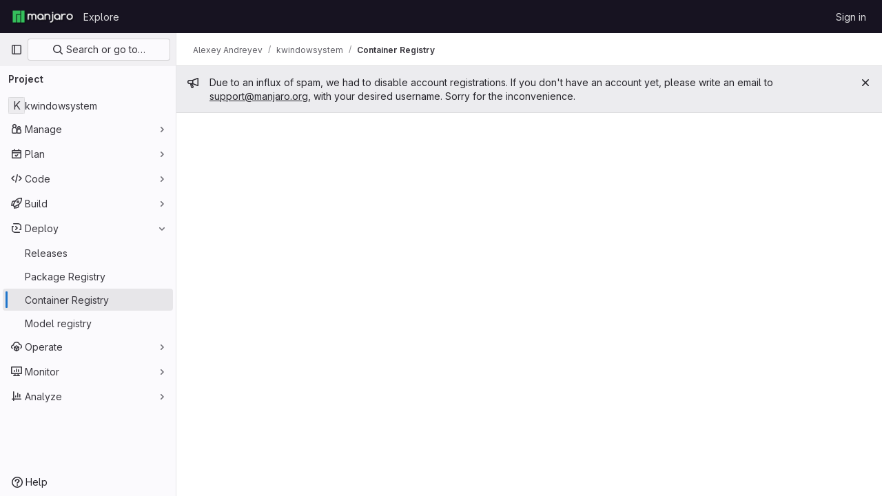

--- FILE ---
content_type: text/javascript; charset=utf-8
request_url: https://gitlab.manjaro.org/assets/webpack/commons-pages.groups.registry.repositories-pages.projects.registry.repositories.791ec7e8.chunk.js
body_size: 23360
content:
(this.webpackJsonp=this.webpackJsonp||[]).push([[279,1391],{"2V+l":function(e,n,t){"use strict";t("B++/"),t("z6RN"),t("47t/"),t("v2fZ");var i={components:{GlBreadcrumb:t("lbc5").a},computed:{rootRoute(){return this.$router.options.routes.find((function(e){return e.meta.root}))},detailsRoute(){return this.$router.options.routes.find((function(e){return"details"===e.name}))},isRootRoute(){return this.$route.name===this.rootRoute.name},detailsRouteName(){return this.detailsRoute.meta.nameGenerator()},isLoaded(){return this.isRootRoute||this.detailsRouteName},allCrumbs(){const e=[{text:this.rootRoute.meta.nameGenerator(),to:this.rootRoute.path}];return this.isRootRoute||e.push({text:this.detailsRouteName,href:this.detailsRoute.meta.path}),e}}},a=t("tBpV"),r=Object(a.a)(i,(function(){return(0,this._self._c)("gl-breadcrumb",{key:this.isLoaded,attrs:{items:this.allCrumbs,"auto-resize":!1}})}),[],!1,null,null,null);n.a=r.exports},"5wtN":function(e,n){var t={kind:"Document",definitions:[{kind:"FragmentDefinition",name:{kind:"Name",value:"PageInfo"},typeCondition:{kind:"NamedType",name:{kind:"Name",value:"PageInfo"}},directives:[],selectionSet:{kind:"SelectionSet",selections:[{kind:"Field",name:{kind:"Name",value:"hasNextPage"},arguments:[],directives:[]},{kind:"Field",name:{kind:"Name",value:"hasPreviousPage"},arguments:[],directives:[]},{kind:"Field",name:{kind:"Name",value:"startCursor"},arguments:[],directives:[]},{kind:"Field",name:{kind:"Name",value:"endCursor"},arguments:[],directives:[]}]}}],loc:{start:0,end:92}};t.loc.source={body:"fragment PageInfo on PageInfo {\n  hasNextPage\n  hasPreviousPage\n  startCursor\n  endCursor\n}\n",name:"GraphQL request",locationOffset:{line:1,column:1}};var i={};function a(e,n){for(var t=0;t<e.definitions.length;t++){var i=e.definitions[t];if(i.name&&i.name.value==n)return i}}t.definitions.forEach((function(e){if(e.name){var n=new Set;!function e(n,t){if("FragmentSpread"===n.kind)t.add(n.name.value);else if("VariableDefinition"===n.kind){var i=n.type;"NamedType"===i.kind&&t.add(i.name.value)}n.selectionSet&&n.selectionSet.selections.forEach((function(n){e(n,t)})),n.variableDefinitions&&n.variableDefinitions.forEach((function(n){e(n,t)})),n.definitions&&n.definitions.forEach((function(n){e(n,t)}))}(e,n),i[e.name.value]=n}})),e.exports=t,e.exports.PageInfo=function(e,n){var t={kind:e.kind,definitions:[a(e,n)]};e.hasOwnProperty("loc")&&(t.loc=e.loc);var r=i[n]||new Set,o=new Set,s=new Set;for(r.forEach((function(e){s.add(e)}));s.size>0;){var l=s;s=new Set,l.forEach((function(e){o.has(e)||(o.add(e),(i[e]||new Set).forEach((function(e){s.add(e)})))}))}return o.forEach((function(n){var i=a(e,n);i&&t.definitions.push(i)})),t}(t,"PageInfo")},"7wUi":function(e,n,t){"use strict";t("byxs");var i=t("ewH8"),a=t("NmEs"),r=t("Knu6"),o=t("0KyK"),s=t("2V+l"),l=t("lBdL"),d=t("GiFX"),u=t("NnaV"),c=t("5v28");i.default.use(d.b);const m={cacheConfig:{typePolicies:{ContainerRepositoryDetails:{fields:{tags:{keyArgs:["id","name","sort"],merge:function(e,n){return n||e}}}}}}};new d.b({defaultClient:Object(c.b)({},m)});var f=t("2ibD"),g=t("QwBj"),p=t("7F3p");i.default.use(d.b);let v;const h=new d.b({defaultClient:Object(c.b)({},{cacheConfig:{typePolicies:{...m.cacheConfig.typePolicies,Project:{fields:{containerScanningForRegistry:{read:(e,{variables:n})=>(v||(v=Object(u.c)({__typename:"LocalContainerScanningForRegistry",isEnabled:!1,isVisible:!1}),f.a.get(n.securityConfigurationPath).then((function({data:e}){v({__typename:"LocalContainerScanningForRegistry",isEnabled:e.container_scanning_for_registry_enabled,isVisible:!0})})).catch((function(e){var n;return(null===(n=e.response)||void 0===n?void 0:n.status)===g.e?v({__typename:"LocalContainerScanningForRegistry",isEnabled:!1,isVisible:!1}):p.b(e)}))),v())}}}}}})});var b=t("tBpV"),k=Object(b.a)({},(function(){var e=this._self._c;return e("div",[e("router-view",{ref:"router-view"})],1)}),[],!1,null,null,null).exports,y=t("lRsd"),_=t("twNY"),N=t("dsLq"),S=t("4+8U"),T=t("waGw"),C=t("eVUo"),E=t("jlnU"),R=t("3twG"),D=t("ygVz"),P=t("qLpH"),x=t("b9Gi"),O=t("bb8N"),A=t.n(O),I=t("qXQb"),j=t.n(I),w={props:{id:{type:String,required:!1,default:null},useUpdateFn:{type:Boolean,required:!1,default:!1}},methods:{updateImageStatus(e,{data:{destroyContainerRepository:n}}){const t={id:this.id,first:_.R},i=e.readQuery({query:j.a,variables:t}),a=Object(x.b)(i,(function(e){e.containerRepository.status=n.containerRepository.status}));e.writeQuery({query:j.a,variables:t,data:a})},doDelete(){var e=this;return this.$emit("start"),this.$apollo.mutate({mutation:A.a,variables:{id:this.id},update:this.useUpdateFn?this.updateImageStatus:void 0}).then((function({data:n}){var t,i;null!=n&&null!==(t=n.destroyContainerRepository)&&void 0!==t&&t.errors[0]?e.$emit("error",null==n||null===(i=n.destroyContainerRepository)||void 0===i?void 0:i.errors):e.$emit("success")})).catch((function(n){e.$emit("error",[n])})).finally((function(){e.$emit("end")}))}},render(){var e;return null!==(e=this.$scopedSlots)&&void 0!==e&&e.default?this.$scopedSlots.default({doDelete:this.doDelete}):null}},F=Object(b.a)(w,void 0,void 0,!1,null,null,null).exports,L=t("30su"),$=t("dsWN"),V=t("MV2A"),G={components:{GlSprintf:L.a,GlAlert:$.a,GlLink:V.a},model:{prop:"deleteAlertType",event:"change"},props:{deleteAlertType:{type:String,default:null,required:!1,validator:e=>!e||void 0!==_.e[e]},garbageCollectionHelpPagePath:{type:String,required:!1,default:""},isAdmin:{type:Boolean,default:!1,required:!1}},computed:{deleteAlertConfig(){const e={title:"",message:"",type:"success"};return this.deleteAlertType&&([e.type]=this.deleteAlertType.split("_"),e.message=_.e[this.deleteAlertType],this.isAdmin&&"success"===e.type&&(e.title=e.message,e.message=_.a)),e}}},M=Object(b.a)(G,(function(){var e=this,n=e._self._c;return e.deleteAlertType?n("gl-alert",{attrs:{variant:e.deleteAlertConfig.type,title:e.deleteAlertConfig.title},on:{dismiss:function(n){return e.$emit("change",null)}}},[n("gl-sprintf",{attrs:{message:e.deleteAlertConfig.message},scopedSlots:e._u([{key:"docLink",fn:function({content:t}){return[n("gl-link",{attrs:{href:e.garbageCollectionHelpPagePath,target:"_blank"}},[e._v("\n        "+e._s(t)+"\n      ")])]}}],null,!1,3646960712)})],1):e._e()}),[],!1,null,null,null).exports,B=t("1cpz"),q=t("PrLL"),z=t("/lV4"),U=t("yUjh"),H={components:{GlModal:B.a,GlSprintf:L.a,GlFormInput:q.a},props:{itemsToBeDeleted:{type:Array,required:!1,default:function(){return[]}},deleteImage:{type:Boolean,default:!1,required:!1}},data:()=>({inputImageName:""}),computed:{imageName(){const[e]=this.itemsToBeDeleted;return Object(U.a)(e)},modalTitle(){return this.deleteImage?_.G:Object(z.n__)("ContainerRegistry|Remove tag","ContainerRegistry|Remove tags",this.itemsToBeDeleted.length)},modalDescription(){if(this.deleteImage)return{message:_.F,item:this.imageName};if(this.itemsToBeDeleted.length>1)return{message:_.zb,item:this.itemsToBeDeleted.length};const[e]=this.itemsToBeDeleted;return{message:_.Bb,item:null==e?void 0:e.path}},disablePrimaryButton(){return this.deleteImage&&this.inputImageName!==this.imageName},primaryActionProps(){return{text:Object(z.__)("Delete"),attributes:{variant:"danger",disabled:this.disablePrimaryButton}}}},methods:{show(){this.$refs.deleteModal.show()}},modal:{cancelAction:{text:Object(z.__)("Cancel")}}},X=Object(b.a)(H,(function(){var e=this,n=e._self._c;return n("gl-modal",{ref:"deleteModal",attrs:{"modal-id":"delete-modal","ok-variant":"danger",size:"sm","action-primary":e.primaryActionProps,"action-cancel":e.$options.modal.cancelAction},on:{primary:function(n){return e.$emit("confirmDelete")},cancel:function(n){return e.$emit("cancelDelete")},change:function(n){e.inputImageName=""}},scopedSlots:e._u([{key:"modal-title",fn:function(){return[e._v(e._s(e.modalTitle))]},proxy:!0}])},[e._v(" "),e.modalDescription?n("p",{attrs:{"data-testid":"description"}},[n("gl-sprintf",{attrs:{message:e.modalDescription.message},scopedSlots:e._u([{key:"item",fn:function(){return[n("b",[e._v(e._s(e.modalDescription.item))])]},proxy:!0},{key:"code",fn:function(){return[n("code",[e._v(e._s(e.modalDescription.item))])]},proxy:!0}],null,!1,3425336062)})],1):e._e(),e._v(" "),e.deleteImage?n("div",[n("gl-form-input",{model:{value:e.inputImageName,callback:function(n){e.inputImageName=n},expression:"inputImageName"}})],1):e._e()])}),[],!1,null,null,null).exports,W=t("Bo17"),Q=t("XiQx"),K=t("s1D3"),Y=t("z1xw"),J=t("yPtd"),Z=t("fAAU"),ee=t("vN1d"),ne=t("5QKO"),te=t("bOix"),ie=t("SNRI"),ae=t("JoPM"),re=t.n(ae),oe={name:"DetailsHeader",components:{GlDisclosureDropdown:W.a,GlDisclosureDropdownItem:Q.b,GlIcon:K.a,TitleArea:ee.a,MetadataItem:Z.a,ProtectedBadge:J.a},directives:{GlTooltip:Y.a},mixins:[ne.a],inject:["config"],props:{image:{type:Object,required:!0},disabled:{type:Boolean,default:!1,required:!1}},data:()=>({containerRepository:{}}),apollo:{containerRepository:{query:re.a,variables(){return{id:this.image.id,metadataDatabaseEnabled:this.config.isMetadataDatabaseEnabled}}}},computed:{imageDetails(){return{...this.image,...this.containerRepository}},visibilityIcon(){var e;return"public"===(null===(e=this.imageDetails)||void 0===e||null===(e=e.project)||void 0===e?void 0:e.visibility)?"eye":"eye-slash"},formattedCreatedAtDate(){return this.formatDate(this.imageDetails.createdAt)},containsLastPublishedAtDate(){return Boolean(this.imageDetails.lastPublishedAt)},formattedLastPublishedAtDate(){return this.containsLastPublishedAtDate?this.formatDate(this.imageDetails.lastPublishedAt):""},createdText(){return Object(z.sprintf)(_.B,{time:this.formattedCreatedAtDate})},lastPublishedAtText(){return Object(z.sprintf)(_.Z,{time:this.formattedLastPublishedAtDate})},tagCountText(){return this.$apollo.queries.containerRepository.loading?Object(z.s__)("ContainerRegistry|-- tags"):Object(z.n__)("%d tag","%d tags",this.imageDetails.tagsCount)},cleanupTextAndTooltip(){var e,n;return null!==(e=this.imageDetails.project.containerTagsExpirationPolicy)&&void 0!==e&&e.enabled?{[_.Nb]:{text:Object(z.sprintf)(_.s,{time:this.timeFormatted(this.imageDetails.project.containerTagsExpirationPolicy.nextRunAt)})},[_.Eb]:{text:_.l,tooltip:_.m},[_.rb]:{text:_.j,tooltip:_.k},[_.Mb]:{text:_.q,tooltip:_.r}}[null===(n=this.imageDetails)||void 0===n?void 0:n.expirationPolicyCleanupStatus]:{text:_.h,tooltip:_.i}},deleteButtonDisabled(){return this.disabled||!this.imageDetails.userPermissions.destroyContainerRepository},rootImageTooltip(){return this.imageDetails.name?"":_.Cb},imageName(){return Object(U.a)(this.imageDetails)},formattedSize(){const{size:e}=this.imageDetails;return e?Object(ie.h)(Number(e)):null},showBadgeProtected(){var e;return Boolean(null===(e=this.image)||void 0===e?void 0:e.protectionRuleExists)}},methods:{formatDate:e=>Object(te.w)(e,"mmm d, yyyy HH:MM",!0)},i18n:{DELETE_IMAGE_TEXT:_.J,MORE_ACTIONS_TEXT:_.ib,BADGE_PROTECTED_TOOLTIP_TEXT:Object(z.s__)("ContainerRegistry|A protection rule exists for this container repository.")}},se=Object(b.a)(oe,(function(){var e=this,n=e._self._c;return n("title-area",{scopedSlots:e._u([{key:"title",fn:function(){return[n("span",{attrs:{"data-testid":"title"}},[e._v("\n      "+e._s(e.imageName)+"\n    ")]),e._v(" "),e.rootImageTooltip?n("gl-icon",{directives:[{name:"gl-tooltip",rawName:"v-gl-tooltip",value:e.rootImageTooltip,expression:"rootImageTooltip"}],staticClass:"gl-text-blue-600",attrs:{name:"information-o","aria-label":e.rootImageTooltip}}):e._e()]},proxy:!0},{key:"metadata-tags-count",fn:function(){return[n("metadata-item",{attrs:{icon:"tag",text:e.tagCountText,"data-testid":"tags-count"}})]},proxy:!0},e.formattedSize?{key:"metadata-size",fn:function(){return[n("metadata-item",{attrs:{icon:"disk",text:e.formattedSize,"text-tooltip":e.s__("ContainerRegistry|Includes both tagged and untagged images"),"data-testid":"image-size"}})]},proxy:!0}:null,{key:"metadata-cleanup",fn:function(){return[n("metadata-item",{attrs:{icon:"expire",text:e.cleanupTextAndTooltip.text,"text-tooltip":e.cleanupTextAndTooltip.tooltip,size:"xl","data-testid":"cleanup"}})]},proxy:!0},{key:"metadata-updated",fn:function(){return[n("metadata-item",{attrs:{icon:e.visibilityIcon,text:e.createdText,size:"xl","data-testid":"created-and-visibility"}})]},proxy:!0},e.containsLastPublishedAtDate?{key:"metadata-last-published-at",fn:function(){return[n("metadata-item",{attrs:{icon:"calendar",text:e.lastPublishedAtText,size:"xl","data-testid":"last-published-at"}})]},proxy:!0}:null,{key:"metadata-protection-rule-exists",fn:function(){return[e.showBadgeProtected?n("protected-badge",{attrs:{"tooltip-text":e.$options.i18n.BADGE_PROTECTED_TOOLTIP_TEXT}}):e._e()]},proxy:!0},e.deleteButtonDisabled?null:{key:"right-actions",fn:function(){return[n("gl-disclosure-dropdown",{attrs:{category:"tertiary",icon:"ellipsis_v",placement:"bottom-end","toggle-text":e.$options.i18n.MORE_ACTIONS_TEXT,"text-sr-only":"","no-caret":""}},[n("gl-disclosure-dropdown-item",{on:{action:function(n){return e.$emit("delete")}},scopedSlots:e._u([{key:"list-item",fn:function(){return[n("span",{staticClass:"gl-text-red-500"},[e._v("\n            "+e._s(e.$options.i18n.DELETE_IMAGE_TEXT)+"\n          ")])]},proxy:!0}],null,!1,1800777811)})],1)]},proxy:!0}],null,!0)})}),[],!1,null,null,null).exports,le={components:{GlSprintf:L.a,GlAlert:$.a,GlLink:V.a},props:{runCleanupPoliciesHelpPagePath:{type:String,required:!1,default:""},cleanupPoliciesHelpPagePath:{type:String,required:!1,default:""}},i18n:{DELETE_ALERT_TITLE:_.E,DELETE_ALERT_LINK_TEXT:_.D}},de=Object(b.a)(le,(function(){var e=this,n=e._self._c;return n("gl-alert",{attrs:{variant:"warning",title:e.$options.i18n.DELETE_ALERT_TITLE},on:{dismiss:function(n){return e.$emit("dismiss")}}},[n("gl-sprintf",{attrs:{message:e.$options.i18n.DELETE_ALERT_LINK_TEXT},scopedSlots:e._u([{key:"adminLink",fn:function({content:t}){return[n("gl-link",{attrs:{"data-testid":"run-link",href:e.runCleanupPoliciesHelpPagePath,target:"_blank"}},[e._v(e._s(t))])]}},{key:"docLink",fn:function({content:t}){return[n("gl-link",{attrs:{"data-testid":"help-link",href:e.cleanupPoliciesHelpPagePath,target:"_blank"}},[e._v(e._s(t))])]}}])})],1)}),[],!1,null,null,null).exports,ue={components:{GlAlert:$.a,GlSprintf:L.a,GlLink:V.a},props:{status:{type:String,required:!0}},computed:{message(){return _.X[this.status]},title(){return _.Y[this.status]},variant(){return _.W[this.status]}},links:{PACKAGE_DELETE_HELP_PAGE_PATH:_.sb}},ce=Object(b.a)(ue,(function(){var e=this,n=e._self._c;return n("gl-alert",{attrs:{title:e.title,variant:e.variant}},[n("span",{attrs:{"data-testid":"message"}},[n("gl-sprintf",{attrs:{message:e.message},scopedSlots:e._u([{key:"link",fn:function({content:t}){return[n("gl-link",{attrs:{href:e.$options.links.PACKAGE_DELETE_HELP_PAGE_PATH,target:"_blank"}},[e._v(e._s(t))])]}}])})],1)])}),[],!1,null,null,null).exports,me=(t("3UXl"),t("iyoE"),t("RFHG"),t("z6RN"),t("xuo1"),t("UezY"),t("hG7+"),t("abAF")),fe=t("hnpn"),ge=t("M678"),pe=t("zAOb"),ve=t("W4cT"),he=t("sHIo"),be=t("SGuc"),ke=t.n(be),ye=t("Xot+"),_e=t.n(ye),Ne=t("SeSR"),Se=t("Lzak"),Te=t("A7K0"),Ce=t("rK/1"),Ee=t("o9pg"),Re=t("Igzg"),De=t("Fsq/"),Pe=t("FkSe"),xe=t("mQrz"),Oe=t("FxFN"),Ae=t("4wgn"),Ie=t("HyaD"),je=t.n(Ie),we={components:{GlLoadingIcon:Pe.a,GlAlert:$.a,GlModal:B.a,CodeBlockHighlighted:xe.a},props:{visible:{type:Boolean,required:!0},digest:{type:String,required:!1,default:null}},data:()=>({manifestDetails:null}),computed:{prettyFormattedDetails(){try{const e=this.manifestDetails.replaceAll("=>",":"),n=JSON.parse(e);return JSON.stringify(n,null,2)}catch{return this.manifestDetails}}},apollo:{manifestDetails:{query:je.a,variables(){return{id:Object(Oe.c)(Ae.l,this.$route.params.id),reference:this.digest}},update:({containerRepository:e})=>e.manifest,skip(){return!this.digest},error(){this.manifestDetails=null}}},cancel:{text:Object(z.__)("Close")}},Fe=Object(b.a)(we,(function(){var e=this,n=e._self._c;return n("gl-modal",{attrs:{"modal-id":"signature-details-modal",visible:e.visible,title:e.s__("ContainerRegistry|Signature details"),"action-cancel":e.$options.cancel,scrollable:""},on:{hidden:function(n){return e.$emit("close")}}},[e.$apollo.queries.manifestDetails.loading?n("gl-loading-icon",{attrs:{size:"lg"}}):e.manifestDetails?n("code-block-highlighted",{attrs:{language:"json",code:e.prettyFormattedDetails}}):n("gl-alert",{attrs:{dismissible:!1,variant:"danger"}},[e._v("\n    "+e._s(e.s__("ContainerRegistry|Could not load signature details."))+"\n  ")])],1)}),[],!1,null,null,null).exports,Le={components:{GlSprintf:L.a,GlFormCheckbox:Ne.a,GlIcon:K.a,GlDisclosureDropdown:W.a,GlBadge:Se.a,GlLink:V.a,ListItem:Re.a,ClipboardButton:Ce.a,TimeAgoTooltip:De.a,DetailsRow:Ee.a,SignatureDetailsModal:Fe,GlPopover:Te.a},directives:{GlTooltip:Y.a},mixins:[Object(he.a)()],props:{tag:{type:Object,required:!0},isMobile:{type:Boolean,default:!0,required:!1},selected:{type:Boolean,default:!1,required:!1},disabled:{type:Boolean,default:!1,required:!1}},i18n:{REMOVE_TAG_BUTTON_TITLE:_.Ab,DIGEST_LABEL:_.K,CREATED_AT_LABEL:_.C,PUBLISHED_DETAILS_ROW_TEXT:_.ub,MANIFEST_DETAILS_ROW_TEST:_.cb,MANIFEST_MEDIA_TYPE_ROW_TEXT:_.db,CONFIGURATION_DETAILS_ROW_TEST:_.t,MISSING_MANIFEST_WARNING_TOOLTIP:_.eb,MORE_ACTIONS_TEXT:_.ib,COPY_IMAGE_PATH_TITLE:_.y,SIGNATURE_BADGE_TOOLTIP:_.Hb},data:()=>({selectedDigest:null}),computed:{items(){var e=this;return[{text:this.$options.i18n.REMOVE_TAG_BUTTON_TITLE,extraAttrs:{class:"!gl-text-red-500","data-testid":"single-delete-button"},action:function(){e.$emit("delete")}}]},formattedSize(){return this.tag.totalSize?Object(ie.h)(Number(this.tag.totalSize)):_.kb},layers(){return this.tag.layers?Object(z.n__)("%d layer","%d layers",this.tag.layers):""},mobileClasses(){return this.isMobile?"gl-max-w-20":""},shortDigest(){var e,n;return null!==(e=null===(n=this.tag.digest)||void 0===n?void 0:n.substring(7,14))&&void 0!==e?e:_.lb},publishDateTime(){return this.tag.publishedAt||this.tag.createdAt},publishedDateTime(){return te.Z.asDateTimeFull.format(Object(te.lb)(this.publishDateTime))},formattedRevision(){return"sha256:"+this.tag.revision},tagLocation(){var e;return null===(e=this.tag.path)||void 0===e?void 0:e.replace(":"+this.tag.name,"")},isEmptyRevision(){return""===this.tag.revision},isInvalidTag(){return!this.tag.digest},showConfigDigest(){return!this.isInvalidTag&&!this.isEmptyRevision},showManifestMediaType(){return!this.isInvalidTag&&this.tag.mediaType},signatures(){return(this.tag.referrers||[]).filter((function({artifactType:e}){return"application/vnd.dev.cosign.artifact.sig.v1+json"===e}))},isDockerOrOciMediaType(){return this.tag.mediaType===_.L||this.tag.mediaType===_.qb},isProtected(){var e,n;return(null!=(null===(e=this.tag.protection)||void 0===e?void 0:e.minimumAccessLevelForDelete)||null!=(null===(n=this.tag.protection)||void 0===n?void 0:n.minimumAccessLevelForPush))&&this.glFeatures.containerRegistryProtectedTags},tagRowId(){return this.tag.name+"_badge"},accessLevelForDelete(){var e;return null===(e=this.tag.protection)||void 0===e?void 0:e.minimumAccessLevelForDelete},accessLevelForPush(){var e;return null===(e=this.tag.protection)||void 0===e?void 0:e.minimumAccessLevelForPush}}},$e=Object(b.a)(Le,(function(){var e=this,n=e._self._c;return n("list-item",e._b({attrs:{selected:e.selected,disabled:e.disabled},scopedSlots:e._u([{key:"left-action",fn:function(){return[e.tag.userPermissions.destroyContainerRepositoryTag?n("gl-form-checkbox",{staticClass:"gl-m-0",attrs:{disabled:e.disabled,checked:e.selected},on:{change:function(n){return e.$emit("select")}}}):e._e()]},proxy:!0},{key:"left-primary",fn:function(){return[n("div",{staticClass:"gl-flex gl-items-center"},[n("div",{directives:[{name:"gl-tooltip",rawName:"v-gl-tooltip",value:e.tag.name,expression:"tag.name"}],staticClass:"gl-overflow-hidden gl-text-ellipsis gl-whitespace-nowrap",class:e.mobileClasses,attrs:{"data-testid":"name"}},[e._v("\n        "+e._s(e.tag.name)+"\n      ")]),e._v(" "),e.isProtected?[n("gl-badge",{staticClass:"gl-ml-4",attrs:{id:e.tagRowId,boundary:"viewport","data-testid":"protected-badge"}},[e._v("\n          "+e._s(e.__("protected"))+"\n        ")]),e._v(" "),n("gl-popover",{attrs:{target:e.tagRowId,"data-testid":"protected-popover"}},[n("strong",[e._v(e._s(e.s__("ContainerRegistry|This tag is protected")))]),e._v(" "),n("br"),e._v(" "),n("br"),e._v(" "),n("strong",[e._v(e._s(e.s__("ContainerRegistry|Minimum role to push: ")))]),e._v("\n          "+e._s(e.accessLevelForPush)+"\n          "),n("strong",[e._v(e._s(e.s__("ContainerRegistry|Minimum role to delete: ")))]),e._v("\n          "+e._s(e.accessLevelForDelete)+"\n        ")])]:e._e(),e._v(" "),e.tag.location?n("clipboard-button",{staticClass:"gl-ml-2",attrs:{title:e.$options.i18n.COPY_IMAGE_PATH_TITLE,text:e.tag.location,category:"tertiary",disabled:e.disabled,size:"small"}}):e._e(),e._v(" "),e.isInvalidTag?n("gl-icon",{directives:[{name:"gl-tooltip",rawName:"v-gl-tooltip.d0",value:e.$options.i18n.MISSING_MANIFEST_WARNING_TOOLTIP,expression:"$options.i18n.MISSING_MANIFEST_WARNING_TOOLTIP",modifiers:{d0:!0}}],staticClass:"gl-mr-2",attrs:{name:"warning",variant:"warning"}}):e._e()],2)]},proxy:!0},e.signatures.length?{key:"left-after-toggle",fn:function(){return[n("gl-badge",{directives:[{name:"gl-tooltip",rawName:"v-gl-tooltip.d0",value:e.$options.i18n.SIGNATURE_BADGE_TOOLTIP,expression:"$options.i18n.SIGNATURE_BADGE_TOOLTIP",modifiers:{d0:!0}}],staticClass:"gl-ml-4",attrs:{"data-testid":"signed-badge"}},[e._v("\n      "+e._s(e.s__("ContainerRegistry|Signed"))+"\n    ")])]},proxy:!0}:null,{key:"left-secondary",fn:function(){return[e.isDockerOrOciMediaType?n("gl-badge",{attrs:{"data-testid":"index-badge"}},[e._v("\n      "+e._s(e.s__("ContainerRegistry|index"))+"\n    ")]):n("span",{attrs:{"data-testid":"size"}},[e._v("\n      "+e._s(e.formattedSize)+"\n      "),e.formattedSize&&e.layers?[e._v("·")]:e._e(),e._v("\n      "+e._s(e.layers)+"\n    ")],2)]},proxy:!0},{key:"right-primary",fn:function(){return[n("span",{attrs:{"data-testid":"time"}},[n("gl-sprintf",{attrs:{message:e.$options.i18n.CREATED_AT_LABEL},scopedSlots:e._u([{key:"timeInfo",fn:function(){return[n("time-ago-tooltip",{attrs:{time:e.publishDateTime}})]},proxy:!0}])})],1)]},proxy:!0},{key:"right-secondary",fn:function(){return[n("span",{attrs:{"data-testid":"digest"}},[n("gl-sprintf",{attrs:{message:e.$options.i18n.DIGEST_LABEL},scopedSlots:e._u([{key:"imageId",fn:function(){return[e._v(e._s(e.shortDigest))]},proxy:!0}])})],1)]},proxy:!0},e.tag.userPermissions.destroyContainerRepositoryTag?{key:"right-action",fn:function(){return[n("gl-disclosure-dropdown",{class:{"gl-pointer-events-none gl-opacity-0":e.disabled},attrs:{disabled:e.disabled,icon:"ellipsis_v","toggle-text":e.$options.i18n.MORE_ACTIONS_TEXT,"text-sr-only":!0,category:"tertiary","no-caret":"",placement:"bottom-end","data-testid":"additional-actions",items:e.items}})]},proxy:!0}:null,e.isInvalidTag?null:{key:"details-published",fn:function(){return[n("details-row",{attrs:{icon:"clock",padding:"gl-py-3","data-testid":"published-date-detail"}},[n("gl-sprintf",{attrs:{message:e.$options.i18n.PUBLISHED_DETAILS_ROW_TEXT},scopedSlots:e._u([{key:"repositoryPath",fn:function(){return[n("i",[e._v(e._s(e.tagLocation))])]},proxy:!0},{key:"dateTime",fn:function(){return[e._v("\n          "+e._s(e.publishedDateTime)+"\n        ")]},proxy:!0}],null,!1,1412041551)})],1)]},proxy:!0},e.isInvalidTag?null:{key:"details-manifest-digest",fn:function(){return[n("details-row",{attrs:{icon:"log","data-testid":"manifest-detail"}},[n("gl-sprintf",{attrs:{message:e.$options.i18n.MANIFEST_DETAILS_ROW_TEST},scopedSlots:e._u([{key:"digest",fn:function(){return[e._v("\n          "+e._s(e.tag.digest)+"\n        ")]},proxy:!0}],null,!1,765767404)}),e._v(" "),e.tag.digest?n("clipboard-button",{attrs:{title:e.tag.digest,text:e.tag.digest,category:"tertiary",size:"small",disabled:e.disabled}}):e._e()],1)]},proxy:!0},e.showManifestMediaType?{key:"details-manifest-media-type",fn:function(){return[n("details-row",{attrs:{icon:"media","data-testid":"manifest-media-type"}},[n("gl-sprintf",{attrs:{message:e.$options.i18n.MANIFEST_MEDIA_TYPE_ROW_TEXT},scopedSlots:e._u([{key:"mediaType",fn:function(){return[e._v("\n          "+e._s(e.tag.mediaType)+"\n        ")]},proxy:!0}],null,!1,1039520396)})],1)]},proxy:!0}:null,e.showConfigDigest?{key:"details-configuration-digest",fn:function(){return[n("details-row",{attrs:{icon:"cloud-gear","data-testid":"configuration-detail"}},[n("gl-sprintf",{attrs:{message:e.$options.i18n.CONFIGURATION_DETAILS_ROW_TEST},scopedSlots:e._u([{key:"digest",fn:function(){return[e._v("\n          "+e._s(e.formattedRevision)+"\n        ")]},proxy:!0}],null,!1,2143122301)}),e._v(" "),e.formattedRevision?n("clipboard-button",{attrs:{title:e.formattedRevision,text:e.formattedRevision,category:"tertiary",size:"small",disabled:e.disabled}}):e._e()],1)]},proxy:!0}:null,e.signatures.length?{key:"details-signatures",fn:function(){return[e._l(e.signatures,(function({digest:t},i){return n("details-row",{key:i,attrs:{icon:"pencil","data-testid":"signatures-detail"}},[n("div",{staticClass:"gl-flex"},[n("span",{staticClass:"gl-mr-3 gl-grow gl-basis-0 gl-truncate"},[n("gl-sprintf",{attrs:{message:e.s__("ContainerRegistry|Signature digest: %{digest}")},scopedSlots:e._u([{key:"digest",fn:function(){return[e._v(e._s(t))]},proxy:!0}],null,!0)})],1),e._v(" "),n("gl-link",{on:{click:function(n){e.selectedDigest=t}}},[e._v("\n          "+e._s(e.__("View details"))+"\n        ")])],1)])})),e._v(" "),n("signature-details-modal",{attrs:{visible:Boolean(e.selectedDigest),digest:e.selectedDigest},on:{close:function(n){e.selectedDigest=null}}})]},proxy:!0}:null],null,!0)},"list-item",e.$attrs,!1))}),[],!1,null,null,null).exports,Ve={name:"TagsList",components:{DeleteModal:X,GlEmptyState:N.a,TagsListRow:$e,TagsLoader:pe.a,RegistryList:me.a,PersistedPagination:fe.a,PersistedSearch:ge.a},mixins:[D.b.mixin(),Object(he.a)()],inject:["config"],props:{id:{type:[Number,String],required:!0},isMobile:{type:Boolean,default:!0,required:!1},disabled:{type:Boolean,default:!1,required:!1},isImageLoading:{type:Boolean,default:!1,required:!1}},i18n:{REMOVE_TAGS_BUTTON_TITLE:_.yb,TAGS_LIST_TITLE:_.Jb},apollo:{containerRepository:{query:ke.a,fetchPolicy:c.c.CACHE_AND_NETWORK,skip(){return!this.sort},variables(){return this.queryVariables},error(){Object(E.createAlert)({message:_.Q})}}},data:()=>({containerRepository:{},filters:{},itemsToBeDeleted:[],isDeleteInProgress:!1,sort:null,pageParams:{}}),computed:{defaultSort(){return this.config.isMetadataDatabaseEnabled?"desc":"asc"},sortableFields(){return(this.config.isMetadataDatabaseEnabled?[_.vb]:[]).concat(_.jb)},listTitle(){return Object(z.n__)("%d tag","%d tags",this.tags.length)},tags(){var e;return(null===(e=this.containerRepository)||void 0===e||null===(e=e.tags)||void 0===e?void 0:e.nodes)||[]},hideBulkDelete(){var e;return!(null!==(e=this.containerRepository)&&void 0!==e&&e.userPermissions.destroyContainerRepository)},tagsPageInfo(){var e;return null===(e=this.containerRepository)||void 0===e||null===(e=e.tags)||void 0===e?void 0:e.pageInfo},pageSize(){return this.config.isMetadataDatabaseEnabled?_.S:_.R},queryVariables(){var e;return{id:Object(R.A)(this.config.gidPrefix,""+this.id),first:this.pageSize,name:null===(e=this.filters)||void 0===e?void 0:e.name,sort:this.sort,referrers:this.glFeatures.showContainerRegistryTagSignatures,...this.pageParams}},hasNoTags(){return 0===this.tags.length},isLoading(){return this.isImageLoading||this.$apollo.queries.containerRepository.loading||this.isDeleteInProgress||!this.sort},hasFilters(){var e;return null===(e=this.filters)||void 0===e?void 0:e.name},emptyStateTitle(){return this.hasFilters?_.nb:_.pb},emptyStateDescription(){return this.hasFilters?_.mb:_.ob},tracking(){var e;return{label:(null===(e=this.itemsToBeDeleted)||void 0===e?void 0:e.length)>1?"bulk_registry_tag_delete":"registry_tag_delete"}}},methods:{deleteTags(e){this.itemsToBeDeleted=e,this.track("click_button"),this.$refs.deleteModal.show()},confirmDelete(){this.handleDeleteTag()},async handleDeleteTag(){this.track("confirm_delete");const{itemsToBeDeleted:e}=this;this.isDeleteInProgress=!0;try{var n;const{data:t}=await this.$apollo.mutate({mutation:_e.a,variables:{id:this.queryVariables.id,tagNames:e.map((function(e){return e.name}))},awaitRefetchQueries:!0,refetchQueries:[{query:ke.a,variables:this.queryVariables}]});if(null!=t&&null!==(n=t.destroyContainerRepositoryTags)&&void 0!==n&&n.errors[0])throw new Error;this.$emit("delete",1===e.length?_.f:_.g),this.itemsToBeDeleted=[]}catch(n){this.$emit("delete",1===e.length?_.c:_.d)}finally{this.isDeleteInProgress=!1}},fetchNextPage(){var e;this.pageParams=Object(U.b)(null===(e=this.tagsPageInfo)||void 0===e?void 0:e.endCursor,this.pageSize)},fetchPreviousPage(){var e;this.pageParams=Object(U.d)(null===(e=this.tagsPageInfo)||void 0===e?void 0:e.startCursor,this.pageSize)},handleSearchUpdate({sort:e,filters:n,pageInfo:t}){this.pageParams=Object(U.c)(t,this.pageSize),this.sort=e,this.filters=n.filter((function(e){var n;return null===(n=e.value)||void 0===n?void 0:n.data})).reduce((function(e,n){return n.type===ve.d?{...e,name:n.value.data.trim()}:e}),{})}}},Ge=Object(b.a)(Ve,(function(){var e=this,n=e._self._c;return n("div",[n("persisted-search",{attrs:{"sortable-fields":e.sortableFields,"default-order":e.sortableFields[0].orderBy,"default-sort":e.defaultSort},on:{update:e.handleSearchUpdate}}),e._v(" "),e.isLoading?n("tags-loader"):[e.hasNoTags?n("gl-empty-state",{staticClass:"gl-mx-auto gl-my-0",attrs:{title:e.emptyStateTitle,"svg-path":e.config.noContainersImage,"svg-height":null,description:e.emptyStateDescription}}):[n("registry-list",{attrs:{"hidden-delete":e.hideBulkDelete,title:e.listTitle,items:e.tags,"id-property":"name"},on:{delete:e.deleteTags},scopedSlots:e._u([{key:"default",fn:function({selectItem:t,isSelected:i,item:a,first:r}){return[n("tags-list-row",{attrs:{tag:a,first:r,selected:i(a),"is-mobile":e.isMobile,disabled:e.disabled},on:{select:function(e){return t(a)},delete:function(n){return e.deleteTags([a])}}})]}}])}),e._v(" "),n("delete-modal",{ref:"deleteModal",attrs:{"items-to-be-deleted":e.itemsToBeDeleted},on:{confirmDelete:e.confirmDelete,cancel:function(n){return e.track("cancel_delete")}}})]],e._v(" "),e.isDeleteInProgress?e._e():n("div",{staticClass:"gl-flex gl-justify-center"},[n("persisted-pagination",{staticClass:"gl-mt-3",attrs:{pagination:e.tagsPageInfo},on:{prev:e.fetchPreviousPage,next:e.fetchNextPage}})],1)],2)}),[],!1,null,null,null).exports,Me={name:"RegistryDetailsPage",components:{GlEmptyState:N.a,GlSkeletonLoader:S.a,DeleteAlert:M,PartialCleanupAlert:de,DetailsHeader:se,DeleteModal:X,TagsList:Ge,StatusAlert:ce,DeleteImage:F},directives:{GlResizeObserver:T.a},mixins:[D.b.mixin()],inject:["breadCrumbState","config"],i18n:{MISSING_OR_DELETED_IMAGE_TITLE:_.hb,MISSING_OR_DELETED_IMAGE_MESSAGE:_.gb},cleanupPoliciesHelpUrl:Object(P.a)("user/packages/container_registry/reduce_container_registry_storage",{anchor:"cleanup-policy"}),garbageCollectionHelpUrl:Object(P.a)("administration/packages/container_registry",{anchor:"container-registry-garbage-collection"}),runCleanupPoliciesHelpUrl:Object(P.a)("administration/packages/container_registry",{anchor:"run-the-cleanup-policy"}),apollo:{containerRepository:{query:j.a,variables(){return this.queryVariables},result(){this.updateBreadcrumb()},error(){Object(E.createAlert)({message:_.Q})}}},data:()=>({containerRepository:{},itemsToBeDeleted:[],isMobile:!1,mutationLoading:!1,deleteAlertType:null,hidePartialCleanupWarning:!1}),computed:{queryVariables(){return{id:Object(R.A)(this.config.gidPrefix,""+this.$route.params.id)}},isLoading(){return this.$apollo.queries.containerRepository.loading||this.mutationLoading},showPartialCleanupWarning(){var e;return this.config.showUnfinishedTagCleanupCallout&&(null===(e=this.containerRepository)||void 0===e?void 0:e.expirationPolicyCleanupStatus)===_.Mb&&!this.hidePartialCleanupWarning},tracking:()=>({label:"registry_image_delete"}),pageActionsAreDisabled(){var e;return Boolean(null===(e=this.containerRepository)||void 0===e?void 0:e.status)}},methods:{updateBreadcrumb(){var e,n,t;const i=null!==(e=this.containerRepository)&&void 0!==e&&e.id?(null===(n=this.containerRepository)||void 0===n?void 0:n.name)||(null===(t=this.containerRepository)||void 0===t||null===(t=t.project)||void 0===t?void 0:t.path):_.fb;this.breadCrumbState.updateName(i)},confirmDelete(){this.$refs.deleteImage.doDelete()},handleResize(){this.isMobile="xs"===C.a.getBreakpointSize()},dismissPartialCleanupWarning(){this.hidePartialCleanupWarning=!0,f.a.post(this.config.userCalloutsPath,{feature_name:this.config.userCalloutId})},deleteImage(){this.itemsToBeDeleted=[{...this.containerRepository}],this.$refs.deleteModal.show()},deleteImageError(){this.deleteAlertType=_.b},deleteImageIniit(){this.itemsToBeDeleted=[],this.mutationLoading=!0},showAlert(e){this.deleteAlertType=e}}},Be=Object(b.a)(Me,(function(){var e=this,n=e._self._c;return n("div",{directives:[{name:"gl-resize-observer",rawName:"v-gl-resize-observer",value:e.handleResize,expression:"handleResize"}],staticClass:"gl-my-3"},[e.containerRepository?[n("delete-alert",{staticClass:"gl-my-2",attrs:{"garbage-collection-help-page-path":e.$options.garbageCollectionHelpUrl,"is-admin":e.config.isAdmin},model:{value:e.deleteAlertType,callback:function(n){e.deleteAlertType=n},expression:"deleteAlertType"}}),e._v(" "),e.showPartialCleanupWarning?n("partial-cleanup-alert",{attrs:{"run-cleanup-policies-help-page-path":e.$options.runCleanupPoliciesHelpUrl,"cleanup-policies-help-page-path":e.$options.cleanupPoliciesHelpUrl},on:{dismiss:e.dismissPartialCleanupWarning}}):e._e(),e._v(" "),e.containerRepository.status?n("status-alert",{attrs:{status:e.containerRepository.status}}):e._e(),e._v(" "),e.isLoading?n("div",{staticClass:"gl-my-6"},[n("gl-skeleton-loader")],1):n("details-header",{attrs:{image:e.containerRepository,disabled:e.pageActionsAreDisabled},on:{delete:e.deleteImage}}),e._v(" "),n("tags-list",{attrs:{id:e.$route.params.id,"is-image-loading":e.isLoading,"is-mobile":e.isMobile,disabled:e.pageActionsAreDisabled},on:{delete:e.showAlert}}),e._v(" "),n("delete-image",{ref:"deleteImage",attrs:{id:e.containerRepository.id,"use-update-fn":""},on:{start:e.deleteImageIniit,error:e.deleteImageError,end:function(n){e.mutationLoading=!1}}}),e._v(" "),n("delete-modal",{ref:"deleteModal",attrs:{"items-to-be-deleted":e.itemsToBeDeleted,"delete-image":""},on:{confirmDelete:e.confirmDelete,cancel:function(n){return e.track("cancel_delete")}}})]:n("gl-empty-state",{staticClass:"gl-mx-auto gl-my-0",attrs:{title:e.$options.i18n.MISSING_OR_DELETED_IMAGE_TITLE,description:e.$options.i18n.MISSING_OR_DELETED_IMAGE_MESSAGE,"svg-path":e.config.noContainersImage,"svg-height":null}})],2)}),[],!1,null,null,null).exports,qe=t("B42D"),ze=t.n(qe),Ue=(t("B++/"),t("47t/"),t("4lAS")),He=t("MUAP"),Xe=t.n(He),We=t("AxUD"),Qe=t("FF2E"),Ke={name:"ListHeader",components:{TitleArea:ee.a,MetadataItem:Z.a,GlLink:V.a,MetadataContainerScanning:function(){return Promise.all([t.e(80),t.e(1228)]).then(t.bind(null,"c02q"))},ContainerScanningCounts:function(){return Promise.all([t.e(80),t.e(1227)]).then(t.bind(null,"vVDb"))}},inject:["config"],props:{expirationPolicy:{type:Object,default:function(){return{}},required:!1},imagesCount:{type:Number,default:0,required:!1},helpPagePath:{type:String,default:"",required:!1},hideExpirationPolicyData:{type:Boolean,required:!1,default:!1},metadataLoading:{type:Boolean,required:!1,default:!1},cleanupPoliciesSettingsPath:{type:String,default:"",required:!1},showCleanupPolicyLink:{type:Boolean,required:!1,default:!1}},loader:{repeat:10,width:1e3,height:40},i18n:{CONTAINER_REGISTRY_TITLE:_.w,SET_UP_CLEANUP:_.Gb},computed:{imagesCountText(){const e=Object(z.n__)("ContainerRegistry|%{count} Image repository","ContainerRegistry|%{count} Image repositories",this.imagesCount);return Object(z.sprintf)(e,{count:this.imagesCount})},timeTillRun(){var e;const n=Object(te.g)(null===(e=this.expirationPolicy)||void 0===e?void 0:e.next_run_at);return Object(te.e)(n/1e3)},expirationPolicyEnabled(){var e;return null===(e=this.expirationPolicy)||void 0===e?void 0:e.enabled},expirationPolicyText(){return this.expirationPolicyEnabled?Object(z.sprintf)(_.P,{time:this.timeTillRun}):_.O}}},Ye=Object(b.a)(Ke,(function(){var e=this,n=e._self._c;return n("title-area",{attrs:{title:e.$options.i18n.CONTAINER_REGISTRY_TITLE,"metadata-loading":e.metadataLoading},scopedSlots:e._u([{key:"right-actions",fn:function(){return[e._t("commands")]},proxy:!0},e.imagesCount?{key:"metadata-count",fn:function(){return[n("metadata-item",{attrs:{"data-testid":"images-count",icon:"container-image",text:e.imagesCountText,size:"xl"}})]},proxy:!0}:null,{key:"metadata-exp-policies",fn:function(){return[e.hideExpirationPolicyData?e._e():n("metadata-item",{attrs:{"data-testid":"expiration-policy",icon:"clock",text:e.expirationPolicyText,size:"xl"}}),e._v(" "),e.showCleanupPolicyLink?n("gl-link",{staticClass:"gl-ml-2",attrs:{href:e.cleanupPoliciesSettingsPath}},[e._v(e._s(e.$options.i18n.SET_UP_CLEANUP))]):e._e()]},proxy:!0},e.config.isGroupPage?null:{key:"metadata-container-scanning",fn:function(){return[n("metadata-container-scanning")]},proxy:!0}],null,!0)},[e._v(" "),e._v(" "),e._v(" "),e._v(" "),e.config.isGroupPage?e._e():[n("container-scanning-counts")]],2)}),[],!1,null,null,null).exports,Je=t("mDT2"),Ze=t.n(Je),en={name:"RegistryListPage",components:{GlButton:Ue.a,GlEmptyState:N.a,ProjectEmptyState:function(){return t.e(387).then(t.bind(null,"GRzq"))},GroupEmptyState:function(){return t.e(387).then(t.bind(null,"Bcyd"))},ImageList:function(){return t.e(387).then(t.bind(null,"q0AU"))},CliCommands:function(){return t.e(387).then(t.bind(null,"ABXa"))},DeleteModal:X,GlSprintf:L.a,GlLink:V.a,GlAlert:$.a,GlSkeletonLoader:S.a,RegistryHeader:Ye,DeleteImage:F,MetadataDatabaseAlert:Qe.a,PersistedPagination:fe.a,PersistedSearch:ge.a},directives:{GlTooltip:Y.a},mixins:[D.b.mixin()],inject:["config","dockerBuildCommand","dockerPushCommand","dockerLoginCommand"],loader:{repeat:10,width:1e3,height:40},i18n:{CONNECTION_ERROR_TITLE:_.v,CONNECTION_ERROR_MESSAGE:_.u,EMPTY_RESULT_TITLE:_.N,EMPTY_RESULT_MESSAGE:_.M,SETTINGS_TEXT:_.Fb},searchConfig:_.Ib,apollo:{baseImages:{skip(){return!this.fetchBaseQuery},query:Xe.a,fetchPolicy:c.c.CACHE_AND_NETWORK,variables(){return this.queryVariables},update(e){var n,t;return null!==(n=null===(t=e[this.graphqlResource])||void 0===t||null===(t=t.containerRepositories)||void 0===t?void 0:t.nodes)&&void 0!==n?n:[]},result({data:e}){var n,t;e&&(this.pageInfo=null===(n=e[this.graphqlResource])||void 0===n||null===(n=n.containerRepositories)||void 0===n?void 0:n.pageInfo,this.containerRepositoriesCount=null===(t=e[this.graphqlResource])||void 0===t?void 0:t.containerRepositoriesCount)},error(){Object(E.createAlert)({message:_.Q})}},additionalDetails:{skip(){return!this.fetchAdditionalDetails},query:Ze.a,fetchPolicy:c.c.CACHE_AND_NETWORK,variables(){return this.queryVariables},update(e){var n,t;return null!==(n=null===(t=e[this.graphqlResource])||void 0===t||null===(t=t.containerRepositories)||void 0===t?void 0:t.nodes)&&void 0!==n?n:[]},error(){Object(E.createAlert)({message:_.Q})}}},data:()=>({baseImages:[],additionalDetails:[],pageInfo:{},containerRepositoriesCount:0,itemToDelete:{},deleteAlertType:null,sorting:null,name:null,mutationLoading:!1,fetchBaseQuery:!1,fetchAdditionalDetails:!1,pageParams:{}}),computed:{images(){var e=this;return this.baseImages?this.baseImages.map((function(n,t){return{...n,...ze()(e.additionalDetails,t,{})}})):[]},itemsToBeDeleted(){var e;return null!==(e=this.itemToDelete)&&void 0!==e&&e.id?[this.itemToDelete]:[]},graphqlResource(){return this.config.isGroupPage?We.WORKSPACE_GROUP:We.WORKSPACE_PROJECT},pageSize(){return this.config.isMetadataDatabaseEnabled?_.S:_.R},queryVariables(){return{name:this.name,sort:this.sorting,fullPath:this.config.isGroupPage?this.config.groupPath:this.config.projectPath,isGroupPage:this.config.isGroupPage,first:this.pageSize,...this.pageParams}},tracking:()=>({label:"registry_repository_delete"}),isLoading(){return this.$apollo.queries.baseImages.loading||this.mutationLoading},showCommands(){var e,n;return Boolean(!this.isLoading&&!(null!==(e=this.config)&&void 0!==e&&e.isGroupPage)&&(null===(n=this.images)||void 0===n?void 0:n.length))},showDeleteAlert(){var e;return this.deleteAlertType&&(null===(e=this.itemToDelete)||void 0===e?void 0:e.path)},showConnectionError(){return this.config.connectionError||this.config.invalidPathError},deleteImageAlertMessage(){return"success"===this.deleteAlertType?_.I:_.H}},methods:{deleteImage(e){this.track("click_button"),this.itemToDelete=e,this.$refs.deleteModal.show()},dismissDeleteAlert(){this.deleteAlertType=null,this.itemToDelete={}},fetchNextPage(){var e;this.pageParams=Object(U.b)(null===(e=this.pageInfo)||void 0===e?void 0:e.endCursor,this.pageSize)},fetchPreviousPage(){var e;this.pageParams=Object(U.d)(null===(e=this.pageInfo)||void 0===e?void 0:e.startCursor,this.pageSize)},startDelete(){this.track("confirm_delete"),this.mutationLoading=!0},handleSearchUpdate({sort:e,filters:n,pageInfo:t}){var i,a=this;this.pageParams=Object(U.c)(t,this.pageSize),this.sorting=e;const r=n.find((function(e){return e.type===ve.d}));this.name=null==r||null===(i=r.value)||void 0===i?void 0:i.data,this.fetchBaseQuery||this.fetchAdditionalDetails||(this.fetchBaseQuery=!0,setTimeout((function(){a.fetchAdditionalDetails=!0}),200))}},containerRegistryHelpUrl:Object(P.a)("user/packages/container_registry/_index"),dockerConnectionErrorHelpUrl:Object(P.a)("user/packages/container_registry/troubleshoot_container_registry",{anchor:"docker-connection-error"})},nn=Object(b.a)(en,(function(){var e=this,n=e._self._c;return n("div",[e.config.isMetadataDatabaseEnabled?e._e():n("metadata-database-alert"),e._v(" "),e.showDeleteAlert?n("gl-alert",{staticClass:"gl-mt-5",attrs:{variant:e.deleteAlertType,dismissible:""},on:{dismiss:e.dismissDeleteAlert}},[n("gl-sprintf",{attrs:{message:e.deleteImageAlertMessage},scopedSlots:e._u([{key:"title",fn:function(){return[e._v("\n        "+e._s(e.itemToDelete.path)+"\n      ")]},proxy:!0}],null,!1,2365357668)})],1):e._e(),e._v(" "),e.showConnectionError?n("gl-empty-state",{attrs:{title:e.$options.i18n.CONNECTION_ERROR_TITLE,"svg-path":e.config.containersErrorImage,"svg-height":null},scopedSlots:e._u([{key:"description",fn:function(){return[n("p",[n("gl-sprintf",{attrs:{message:e.$options.i18n.CONNECTION_ERROR_MESSAGE},scopedSlots:e._u([{key:"docLink",fn:function({content:t}){return[n("gl-link",{attrs:{href:e.$options.dockerContainerErrorHelpUrl,target:"_blank"}},[e._v("\n              "+e._s(t)+"\n            ")])]}}],null,!1,3002378543)})],1)]},proxy:!0}],null,!1,1801862115)}):[n("registry-header",{attrs:{"metadata-loading":e.isLoading,"images-count":e.containerRepositoriesCount,"expiration-policy":e.config.expirationPolicy,"help-page-path":e.$options.containerRegistryHelpUrl,"hide-expiration-policy-data":e.config.isGroupPage,"cleanup-policies-settings-path":e.config.cleanupPoliciesSettingsPath,"show-cleanup-policy-link":e.config.showCleanupPolicyLink},scopedSlots:e._u([{key:"commands",fn:function(){return[e.showCommands?n("cli-commands",{attrs:{"docker-build-command":e.dockerBuildCommand,"docker-push-command":e.dockerPushCommand,"docker-login-command":e.dockerLoginCommand}}):e._e(),e._v(" "),e.config.showContainerRegistrySettings?n("gl-button",{directives:[{name:"gl-tooltip",rawName:"v-gl-tooltip",value:e.$options.i18n.SETTINGS_TEXT,expression:"$options.i18n.SETTINGS_TEXT"}],attrs:{icon:"settings",href:e.config.settingsPath,"aria-label":e.$options.i18n.SETTINGS_TEXT}}):e._e()]},proxy:!0}])}),e._v(" "),n("persisted-search",{attrs:{"sortable-fields":e.$options.searchConfig,"default-order":e.$options.searchConfig[0].orderBy,"default-sort":"desc"},on:{update:e.handleSearchUpdate}}),e._v(" "),e.isLoading?n("div",{staticClass:"gl-mt-5"},e._l(e.$options.loader.repeat,(function(t){return n("gl-skeleton-loader",{key:t,attrs:{width:e.$options.loader.width,height:e.$options.loader.height,"preserve-aspect-ratio":"xMinYMax meet"}},[n("rect",{attrs:{width:"500",x:"10",y:"10",height:"20",rx:"4"}}),e._v(" "),n("circle",{attrs:{cx:"525",cy:"20",r:"10"}}),e._v(" "),n("rect",{attrs:{x:"960",y:"0",width:"40",height:"40",rx:"4"}})])})),1):[e.images.length>0||e.name?[e.images.length?n("image-list",{attrs:{images:e.images,"metadata-loading":e.$apollo.queries.additionalDetails.loading,"expiration-policy":e.config.expirationPolicy},on:{delete:e.deleteImage}}):n("gl-empty-state",{attrs:{"svg-path":e.config.noContainersImage,"svg-height":null,"data-testid":"emptySearch",title:e.$options.i18n.EMPTY_RESULT_TITLE},scopedSlots:e._u([{key:"description",fn:function(){return[e._v("\n            "+e._s(e.$options.i18n.EMPTY_RESULT_MESSAGE)+"\n          ")]},proxy:!0}],null,!1,1708416955)})]:[e.config.isGroupPage?n("group-empty-state"):n("project-empty-state")]],e._v(" "),e.mutationLoading?e._e():n("div",{staticClass:"gl-flex gl-justify-center"},[n("persisted-pagination",{staticClass:"gl-mt-3",attrs:{pagination:e.pageInfo},on:{prev:e.fetchPreviousPage,next:e.fetchNextPage}})],1),e._v(" "),n("delete-image",{attrs:{id:e.itemToDelete.id},on:{start:e.startDelete,error:function(n){e.deleteAlertType="danger"},success:function(n){e.deleteAlertType="success"},end:function(n){e.mutationLoading=!1}},scopedSlots:e._u([{key:"default",fn:function({doDelete:t}){return[n("delete-modal",{ref:"deleteModal",attrs:{"items-to-be-deleted":e.itemsToBeDeleted,"delete-image":""},on:{confirmDelete:t,cancel:function(n){return e.track("cancel_delete")}}})]}}])})]],2)}),[],!1,null,null,null).exports;i.default.use(y.a),i.default.use(o.a),i.default.use(r.a,{components:["RegistryListPage","ListHeader","ImageListRow","RegistryDetailsPage","DetailsHeader","TagsList"]});n.a=function(){const e=document.getElementById("js-container-registry");if(!e)return null;const{endpoint:n,expirationPolicy:t,isGroupPage:r,isAdmin:o,isMetadataDatabaseEnabled:d,showCleanupPolicyLink:u,showContainerRegistrySettings:c,showUnfinishedTagCleanupCallout:m,connectionError:f,invalidPathError:g,securityConfigurationPath:p,vulnerabilityReportPath:v,...b}=e.dataset,N=i.default.observable({name:"",updateName(e){this.name=e}}),S=function(e,n){return new y.a({base:e,mode:"history",routes:[{name:"list",path:"/",component:nn,meta:{nameGenerator:function(){return _.w},root:!0}},{name:"details",path:"/:id",component:Be,meta:{nameGenerator:function(){return n.name}}}]})}(n,N);return{attachBreadcrumb:function(){return Object(l.a)(S,s.a,h)},attachMainComponent:function(){return new i.default({el:e,router:S,apolloProvider:h,components:{RegistryExplorer:k},provide:()=>({breadCrumbState:N,config:{...b,expirationPolicy:t?JSON.parse(t):void 0,isGroupPage:Object(a.K)(r),isAdmin:Object(a.K)(o),showCleanupPolicyLink:Object(a.K)(u),showContainerRegistrySettings:Object(a.K)(c),showUnfinishedTagCleanupCallout:Object(a.K)(m),connectionError:Object(a.K)(f),invalidPathError:Object(a.K)(g),isMetadataDatabaseEnabled:Object(a.K)(d),securityConfigurationPath:p,vulnerabilityReportPath:v},dockerBuildCommand:`docker build -t ${b.repositoryUrl} .`,dockerPushCommand:"docker push "+b.repositoryUrl,dockerLoginCommand:"docker login "+b.registryHostUrlWithPort}),render:e=>e("registry-explorer")})}}}},FF2E:function(e,n,t){"use strict";var i=t("dsWN"),a=t("MV2A"),r=t("30su"),o=t("NmEs"),s=t("qLpH");var l={name:"ContainerRegistryMetadataDatabaseAlert",components:{GlAlert:i.a,GlLink:a.a,GlSprintf:r.a},data:()=>({showAlert:!Object(o.K)(Object(o.l)("hide_metadata_database_alert"))}),metadataDatabaseHelpPagePath:Object(s.a)("administration/packages/container_registry_metadata_database.md"),methods:{hideAlert(){this.showAlert=!1,Object(o.S)("hide_metadata_database_alert","true"),this.$emit("dismiss")}}},d=t("tBpV"),u=Object(d.a)(l,(function(){var e=this,n=e._self._c;return e.showAlert?n("gl-alert",{staticClass:"gl-mt-5",on:{dismiss:e.hideAlert}},[n("gl-sprintf",{attrs:{message:e.s__("ContainerRegistry|The %{linkStart}next-generation container registry%{linkEnd} is now available for upgrade on self-managed instances. This upgraded registry supports online garbage collection, and has significant performance and reliability improvements.")},scopedSlots:e._u([{key:"link",fn:function({content:t}){return[n("gl-link",{attrs:{href:e.$options.metadataDatabaseHelpPagePath}},[e._v(" "+e._s(t))])]}}],null,!1,3322803528)})],1):e._e()}),[],!1,null,null,null);n.a=u.exports},HyaD:function(e,n){var t={kind:"Document",definitions:[{kind:"OperationDefinition",operation:"query",name:{kind:"Name",value:"getManifestDetails"},variableDefinitions:[{kind:"VariableDefinition",variable:{kind:"Variable",name:{kind:"Name",value:"id"}},type:{kind:"NonNullType",type:{kind:"NamedType",name:{kind:"Name",value:"ContainerRepositoryID"}}},directives:[]},{kind:"VariableDefinition",variable:{kind:"Variable",name:{kind:"Name",value:"reference"}},type:{kind:"NonNullType",type:{kind:"NamedType",name:{kind:"Name",value:"String"}}},directives:[]}],directives:[],selectionSet:{kind:"SelectionSet",selections:[{kind:"Field",name:{kind:"Name",value:"containerRepository"},arguments:[{kind:"Argument",name:{kind:"Name",value:"id"},value:{kind:"Variable",name:{kind:"Name",value:"id"}}}],directives:[],selectionSet:{kind:"SelectionSet",selections:[{kind:"Field",name:{kind:"Name",value:"id"},arguments:[],directives:[]},{kind:"Field",name:{kind:"Name",value:"manifest"},arguments:[{kind:"Argument",name:{kind:"Name",value:"reference"},value:{kind:"Variable",name:{kind:"Name",value:"reference"}}}],directives:[]}]}}]}}],loc:{start:0,end:159}};t.loc.source={body:"query getManifestDetails($id: ContainerRepositoryID!, $reference: String!) {\n  containerRepository(id: $id) {\n    id\n    manifest(reference: $reference)\n  }\n}\n",name:"GraphQL request",locationOffset:{line:1,column:1}};var i={};function a(e,n){for(var t=0;t<e.definitions.length;t++){var i=e.definitions[t];if(i.name&&i.name.value==n)return i}}t.definitions.forEach((function(e){if(e.name){var n=new Set;!function e(n,t){if("FragmentSpread"===n.kind)t.add(n.name.value);else if("VariableDefinition"===n.kind){var i=n.type;"NamedType"===i.kind&&t.add(i.name.value)}n.selectionSet&&n.selectionSet.selections.forEach((function(n){e(n,t)})),n.variableDefinitions&&n.variableDefinitions.forEach((function(n){e(n,t)})),n.definitions&&n.definitions.forEach((function(n){e(n,t)}))}(e,n),i[e.name.value]=n}})),e.exports=t,e.exports.getManifestDetails=function(e,n){var t={kind:e.kind,definitions:[a(e,n)]};e.hasOwnProperty("loc")&&(t.loc=e.loc);var r=i[n]||new Set,o=new Set,s=new Set;for(r.forEach((function(e){s.add(e)}));s.size>0;){var l=s;s=new Set,l.forEach((function(e){o.has(e)||(o.add(e),(i[e]||new Set).forEach((function(e){s.add(e)})))}))}return o.forEach((function(n){var i=a(e,n);i&&t.definitions.push(i)})),t}(t,"getManifestDetails")},JoPM:function(e,n){var t={kind:"Document",definitions:[{kind:"OperationDefinition",operation:"query",name:{kind:"Name",value:"getContainerRepositoryMetadata"},variableDefinitions:[{kind:"VariableDefinition",variable:{kind:"Variable",name:{kind:"Name",value:"id"}},type:{kind:"NonNullType",type:{kind:"NamedType",name:{kind:"Name",value:"ContainerRepositoryID"}}},directives:[]},{kind:"VariableDefinition",variable:{kind:"Variable",name:{kind:"Name",value:"metadataDatabaseEnabled"}},type:{kind:"NonNullType",type:{kind:"NamedType",name:{kind:"Name",value:"Boolean"}}},directives:[]}],directives:[],selectionSet:{kind:"SelectionSet",selections:[{kind:"Field",name:{kind:"Name",value:"containerRepository"},arguments:[{kind:"Argument",name:{kind:"Name",value:"id"},value:{kind:"Variable",name:{kind:"Name",value:"id"}}}],directives:[],selectionSet:{kind:"SelectionSet",selections:[{kind:"Field",name:{kind:"Name",value:"id"},arguments:[],directives:[]},{kind:"Field",name:{kind:"Name",value:"tagsCount"},arguments:[],directives:[]},{kind:"Field",name:{kind:"Name",value:"size"},arguments:[],directives:[{kind:"Directive",name:{kind:"Name",value:"include"},arguments:[{kind:"Argument",name:{kind:"Name",value:"if"},value:{kind:"Variable",name:{kind:"Name",value:"metadataDatabaseEnabled"}}}]}]},{kind:"Field",name:{kind:"Name",value:"lastPublishedAt"},arguments:[],directives:[{kind:"Directive",name:{kind:"Name",value:"include"},arguments:[{kind:"Argument",name:{kind:"Name",value:"if"},value:{kind:"Variable",name:{kind:"Name",value:"metadataDatabaseEnabled"}}}]}]},{kind:"Field",name:{kind:"Name",value:"protectionRuleExists"},arguments:[],directives:[]}]}}]}}],loc:{start:0,end:301}};t.loc.source={body:"query getContainerRepositoryMetadata(\n  $id: ContainerRepositoryID!\n  $metadataDatabaseEnabled: Boolean!\n) {\n  containerRepository(id: $id) {\n    id\n    tagsCount\n    size @include(if: $metadataDatabaseEnabled)\n    lastPublishedAt @include(if: $metadataDatabaseEnabled)\n    protectionRuleExists\n  }\n}\n",name:"GraphQL request",locationOffset:{line:1,column:1}};var i={};function a(e,n){for(var t=0;t<e.definitions.length;t++){var i=e.definitions[t];if(i.name&&i.name.value==n)return i}}t.definitions.forEach((function(e){if(e.name){var n=new Set;!function e(n,t){if("FragmentSpread"===n.kind)t.add(n.name.value);else if("VariableDefinition"===n.kind){var i=n.type;"NamedType"===i.kind&&t.add(i.name.value)}n.selectionSet&&n.selectionSet.selections.forEach((function(n){e(n,t)})),n.variableDefinitions&&n.variableDefinitions.forEach((function(n){e(n,t)})),n.definitions&&n.definitions.forEach((function(n){e(n,t)}))}(e,n),i[e.name.value]=n}})),e.exports=t,e.exports.getContainerRepositoryMetadata=function(e,n){var t={kind:e.kind,definitions:[a(e,n)]};e.hasOwnProperty("loc")&&(t.loc=e.loc);var r=i[n]||new Set,o=new Set,s=new Set;for(r.forEach((function(e){s.add(e)}));s.size>0;){var l=s;s=new Set,l.forEach((function(e){o.has(e)||(o.add(e),(i[e]||new Set).forEach((function(e){s.add(e)})))}))}return o.forEach((function(n){var i=a(e,n);i&&t.definitions.push(i)})),t}(t,"getContainerRepositoryMetadata")},Knu6:function(e,n,t){"use strict";const i={install(e,n){e.mixin({beforeCreate(){var e;const t=this.$options.name;if(-1!==(null==n||null===(e=n.components)||void 0===e?void 0:e.indexOf(t))){const e=`<${t}>`;performance.getEntriesByName(e+"-start").length||performance.mark(e+"-start")}},mounted(){var e;const t=this.$options.name;-1!==(null==n||null===(e=n.components)||void 0===e?void 0:e.indexOf(t))&&this.$nextTick((function(){window.requestAnimationFrame((function(){const e=`<${t}>`;performance.getEntriesByName(e+"-end").length||(performance.mark(e+"-end"),performance.measure(""+e,e+"-start"))}))}))}})}};n.a=i},MUAP:function(e,n){var t={kind:"Document",definitions:[{kind:"OperationDefinition",operation:"query",name:{kind:"Name",value:"getProjectContainerRepositories"},variableDefinitions:[{kind:"VariableDefinition",variable:{kind:"Variable",name:{kind:"Name",value:"fullPath"}},type:{kind:"NonNullType",type:{kind:"NamedType",name:{kind:"Name",value:"ID"}}},directives:[]},{kind:"VariableDefinition",variable:{kind:"Variable",name:{kind:"Name",value:"name"}},type:{kind:"NamedType",name:{kind:"Name",value:"String"}},directives:[]},{kind:"VariableDefinition",variable:{kind:"Variable",name:{kind:"Name",value:"first"}},type:{kind:"NamedType",name:{kind:"Name",value:"Int"}},directives:[]},{kind:"VariableDefinition",variable:{kind:"Variable",name:{kind:"Name",value:"last"}},type:{kind:"NamedType",name:{kind:"Name",value:"Int"}},directives:[]},{kind:"VariableDefinition",variable:{kind:"Variable",name:{kind:"Name",value:"after"}},type:{kind:"NamedType",name:{kind:"Name",value:"String"}},directives:[]},{kind:"VariableDefinition",variable:{kind:"Variable",name:{kind:"Name",value:"before"}},type:{kind:"NamedType",name:{kind:"Name",value:"String"}},directives:[]},{kind:"VariableDefinition",variable:{kind:"Variable",name:{kind:"Name",value:"isGroupPage"}},type:{kind:"NonNullType",type:{kind:"NamedType",name:{kind:"Name",value:"Boolean"}}},directives:[]},{kind:"VariableDefinition",variable:{kind:"Variable",name:{kind:"Name",value:"sort"}},type:{kind:"NamedType",name:{kind:"Name",value:"ContainerRepositorySort"}},directives:[]}],directives:[],selectionSet:{kind:"SelectionSet",selections:[{kind:"Field",name:{kind:"Name",value:"project"},arguments:[{kind:"Argument",name:{kind:"Name",value:"fullPath"},value:{kind:"Variable",name:{kind:"Name",value:"fullPath"}}}],directives:[{kind:"Directive",name:{kind:"Name",value:"skip"},arguments:[{kind:"Argument",name:{kind:"Name",value:"if"},value:{kind:"Variable",name:{kind:"Name",value:"isGroupPage"}}}]}],selectionSet:{kind:"SelectionSet",selections:[{kind:"Field",name:{kind:"Name",value:"__typename"},arguments:[],directives:[]},{kind:"Field",name:{kind:"Name",value:"id"},arguments:[],directives:[]},{kind:"Field",name:{kind:"Name",value:"containerRepositoriesCount"},arguments:[],directives:[]},{kind:"Field",name:{kind:"Name",value:"containerRepositories"},arguments:[{kind:"Argument",name:{kind:"Name",value:"name"},value:{kind:"Variable",name:{kind:"Name",value:"name"}}},{kind:"Argument",name:{kind:"Name",value:"after"},value:{kind:"Variable",name:{kind:"Name",value:"after"}}},{kind:"Argument",name:{kind:"Name",value:"before"},value:{kind:"Variable",name:{kind:"Name",value:"before"}}},{kind:"Argument",name:{kind:"Name",value:"first"},value:{kind:"Variable",name:{kind:"Name",value:"first"}}},{kind:"Argument",name:{kind:"Name",value:"last"},value:{kind:"Variable",name:{kind:"Name",value:"last"}}},{kind:"Argument",name:{kind:"Name",value:"sort"},value:{kind:"Variable",name:{kind:"Name",value:"sort"}}}],directives:[],selectionSet:{kind:"SelectionSet",selections:[{kind:"Field",name:{kind:"Name",value:"__typename"},arguments:[],directives:[]},{kind:"Field",name:{kind:"Name",value:"nodes"},arguments:[],directives:[],selectionSet:{kind:"SelectionSet",selections:[{kind:"Field",name:{kind:"Name",value:"id"},arguments:[],directives:[]},{kind:"Field",name:{kind:"Name",value:"migrationState"},arguments:[],directives:[]},{kind:"Field",name:{kind:"Name",value:"name"},arguments:[],directives:[]},{kind:"Field",name:{kind:"Name",value:"path"},arguments:[],directives:[]},{kind:"Field",name:{kind:"Name",value:"status"},arguments:[],directives:[]},{kind:"Field",name:{kind:"Name",value:"location"},arguments:[],directives:[]},{kind:"Field",name:{kind:"Name",value:"createdAt"},arguments:[],directives:[]},{kind:"Field",name:{kind:"Name",value:"expirationPolicyStartedAt"},arguments:[],directives:[]},{kind:"Field",name:{kind:"Name",value:"expirationPolicyCleanupStatus"},arguments:[],directives:[]},{kind:"Field",name:{kind:"Name",value:"project"},arguments:[],directives:[],selectionSet:{kind:"SelectionSet",selections:[{kind:"Field",name:{kind:"Name",value:"id"},arguments:[],directives:[]},{kind:"Field",name:{kind:"Name",value:"path"},arguments:[],directives:[]}]}},{kind:"Field",name:{kind:"Name",value:"protectionRuleExists"},arguments:[],directives:[]},{kind:"Field",name:{kind:"Name",value:"userPermissions"},arguments:[],directives:[],selectionSet:{kind:"SelectionSet",selections:[{kind:"Field",name:{kind:"Name",value:"destroyContainerRepository"},arguments:[],directives:[]}]}},{kind:"Field",name:{kind:"Name",value:"__typename"},arguments:[],directives:[]}]}},{kind:"Field",name:{kind:"Name",value:"pageInfo"},arguments:[],directives:[],selectionSet:{kind:"SelectionSet",selections:[{kind:"Field",name:{kind:"Name",value:"__typename"},arguments:[],directives:[]},{kind:"Field",name:{kind:"Name",value:"hasNextPage"},arguments:[],directives:[]},{kind:"Field",name:{kind:"Name",value:"hasPreviousPage"},arguments:[],directives:[]},{kind:"Field",name:{kind:"Name",value:"startCursor"},arguments:[],directives:[]},{kind:"Field",name:{kind:"Name",value:"endCursor"},arguments:[],directives:[]}]}}]}}]}},{kind:"Field",name:{kind:"Name",value:"group"},arguments:[{kind:"Argument",name:{kind:"Name",value:"fullPath"},value:{kind:"Variable",name:{kind:"Name",value:"fullPath"}}}],directives:[{kind:"Directive",name:{kind:"Name",value:"include"},arguments:[{kind:"Argument",name:{kind:"Name",value:"if"},value:{kind:"Variable",name:{kind:"Name",value:"isGroupPage"}}}]}],selectionSet:{kind:"SelectionSet",selections:[{kind:"Field",name:{kind:"Name",value:"__typename"},arguments:[],directives:[]},{kind:"Field",name:{kind:"Name",value:"id"},arguments:[],directives:[]},{kind:"Field",name:{kind:"Name",value:"containerRepositoriesCount"},arguments:[],directives:[]},{kind:"Field",name:{kind:"Name",value:"containerRepositories"},arguments:[{kind:"Argument",name:{kind:"Name",value:"name"},value:{kind:"Variable",name:{kind:"Name",value:"name"}}},{kind:"Argument",name:{kind:"Name",value:"after"},value:{kind:"Variable",name:{kind:"Name",value:"after"}}},{kind:"Argument",name:{kind:"Name",value:"before"},value:{kind:"Variable",name:{kind:"Name",value:"before"}}},{kind:"Argument",name:{kind:"Name",value:"first"},value:{kind:"Variable",name:{kind:"Name",value:"first"}}},{kind:"Argument",name:{kind:"Name",value:"last"},value:{kind:"Variable",name:{kind:"Name",value:"last"}}},{kind:"Argument",name:{kind:"Name",value:"sort"},value:{kind:"Variable",name:{kind:"Name",value:"sort"}}}],directives:[],selectionSet:{kind:"SelectionSet",selections:[{kind:"Field",name:{kind:"Name",value:"__typename"},arguments:[],directives:[]},{kind:"Field",name:{kind:"Name",value:"nodes"},arguments:[],directives:[],selectionSet:{kind:"SelectionSet",selections:[{kind:"Field",name:{kind:"Name",value:"id"},arguments:[],directives:[]},{kind:"Field",name:{kind:"Name",value:"migrationState"},arguments:[],directives:[]},{kind:"Field",name:{kind:"Name",value:"name"},arguments:[],directives:[]},{kind:"Field",name:{kind:"Name",value:"path"},arguments:[],directives:[]},{kind:"Field",name:{kind:"Name",value:"status"},arguments:[],directives:[]},{kind:"Field",name:{kind:"Name",value:"location"},arguments:[],directives:[]},{kind:"Field",name:{kind:"Name",value:"createdAt"},arguments:[],directives:[]},{kind:"Field",name:{kind:"Name",value:"expirationPolicyStartedAt"},arguments:[],directives:[]},{kind:"Field",name:{kind:"Name",value:"expirationPolicyCleanupStatus"},arguments:[],directives:[]},{kind:"Field",name:{kind:"Name",value:"project"},arguments:[],directives:[],selectionSet:{kind:"SelectionSet",selections:[{kind:"Field",name:{kind:"Name",value:"id"},arguments:[],directives:[]},{kind:"Field",name:{kind:"Name",value:"name"},arguments:[],directives:[]},{kind:"Field",name:{kind:"Name",value:"path"},arguments:[],directives:[]},{kind:"Field",name:{kind:"Name",value:"webUrl"},arguments:[],directives:[]}]}},{kind:"Field",name:{kind:"Name",value:"protectionRuleExists"},arguments:[],directives:[]},{kind:"Field",name:{kind:"Name",value:"userPermissions"},arguments:[],directives:[],selectionSet:{kind:"SelectionSet",selections:[{kind:"Field",name:{kind:"Name",value:"destroyContainerRepository"},arguments:[],directives:[]}]}},{kind:"Field",name:{kind:"Name",value:"__typename"},arguments:[],directives:[]}]}},{kind:"Field",name:{kind:"Name",value:"pageInfo"},arguments:[],directives:[],selectionSet:{kind:"SelectionSet",selections:[{kind:"Field",name:{kind:"Name",value:"__typename"},arguments:[],directives:[]},{kind:"Field",name:{kind:"Name",value:"hasNextPage"},arguments:[],directives:[]},{kind:"Field",name:{kind:"Name",value:"hasPreviousPage"},arguments:[],directives:[]},{kind:"Field",name:{kind:"Name",value:"startCursor"},arguments:[],directives:[]},{kind:"Field",name:{kind:"Name",value:"endCursor"},arguments:[],directives:[]}]}}]}}]}}]}}],loc:{start:0,end:1821}};t.loc.source={body:"query getProjectContainerRepositories(\n  $fullPath: ID!\n  $name: String\n  $first: Int\n  $last: Int\n  $after: String\n  $before: String\n  $isGroupPage: Boolean!\n  $sort: ContainerRepositorySort\n) {\n  project(fullPath: $fullPath) @skip(if: $isGroupPage) {\n    __typename\n    id\n    containerRepositoriesCount\n    containerRepositories(\n      name: $name\n      after: $after\n      before: $before\n      first: $first\n      last: $last\n      sort: $sort\n    ) {\n      __typename\n      nodes {\n        id\n        migrationState\n        name\n        path\n        status\n        location\n        createdAt\n        expirationPolicyStartedAt\n        expirationPolicyCleanupStatus\n        project {\n          id\n          path\n        }\n        protectionRuleExists\n        userPermissions {\n          destroyContainerRepository\n        }\n        __typename\n      }\n      pageInfo {\n        __typename\n        hasNextPage\n        hasPreviousPage\n        startCursor\n        endCursor\n      }\n    }\n  }\n  group(fullPath: $fullPath) @include(if: $isGroupPage) {\n    __typename\n    id\n    containerRepositoriesCount\n    containerRepositories(\n      name: $name\n      after: $after\n      before: $before\n      first: $first\n      last: $last\n      sort: $sort\n    ) {\n      __typename\n      nodes {\n        id\n        migrationState\n        name\n        path\n        status\n        location\n        createdAt\n        expirationPolicyStartedAt\n        expirationPolicyCleanupStatus\n        project {\n          id\n          name\n          path\n          webUrl\n        }\n        protectionRuleExists\n        userPermissions {\n          destroyContainerRepository\n        }\n        __typename\n      }\n      pageInfo {\n        __typename\n        hasNextPage\n        hasPreviousPage\n        startCursor\n        endCursor\n      }\n    }\n  }\n}\n",name:"GraphQL request",locationOffset:{line:1,column:1}};var i={};function a(e,n){for(var t=0;t<e.definitions.length;t++){var i=e.definitions[t];if(i.name&&i.name.value==n)return i}}t.definitions.forEach((function(e){if(e.name){var n=new Set;!function e(n,t){if("FragmentSpread"===n.kind)t.add(n.name.value);else if("VariableDefinition"===n.kind){var i=n.type;"NamedType"===i.kind&&t.add(i.name.value)}n.selectionSet&&n.selectionSet.selections.forEach((function(n){e(n,t)})),n.variableDefinitions&&n.variableDefinitions.forEach((function(n){e(n,t)})),n.definitions&&n.definitions.forEach((function(n){e(n,t)}))}(e,n),i[e.name.value]=n}})),e.exports=t,e.exports.getProjectContainerRepositories=function(e,n){var t={kind:e.kind,definitions:[a(e,n)]};e.hasOwnProperty("loc")&&(t.loc=e.loc);var r=i[n]||new Set,o=new Set,s=new Set;for(r.forEach((function(e){s.add(e)}));s.size>0;){var l=s;s=new Set,l.forEach((function(e){o.has(e)||(o.add(e),(i[e]||new Set).forEach((function(e){s.add(e)})))}))}return o.forEach((function(n){var i=a(e,n);i&&t.definitions.push(i)})),t}(t,"getProjectContainerRepositories")},OgoU:function(e,n,t){"use strict";var i={name:"CodeBlock",props:{code:{type:String,required:!1,default:""},maxHeight:{type:String,required:!1,default:"initial"}},computed:{styleObject(){const{maxHeight:e}=this;return"initial"!==e?{maxHeight:e,overflowY:"auto"}:null}},userColorScheme:window.gon.user_color_scheme},a=t("tBpV"),r=Object(a.a)(i,(function(){var e=this,n=e._self._c;return n("pre",{staticClass:"code-block rounded code",class:e.$options.userColorScheme,style:e.styleObject},[e._t("default",(function(){return[n("code",{staticClass:"gl-block"},[e._v(e._s(e.code))])]}))],2)}),[],!1,null,null,null);n.a=r.exports},QwBj:function(e,n,t){"use strict";t.d(n,"a",(function(){return i})),t.d(n,"j",(function(){return a})),t.d(n,"d",(function(){return r})),t.d(n,"i",(function(){return o})),t.d(n,"b",(function(){return s})),t.d(n,"m",(function(){return l})),t.d(n,"e",(function(){return d})),t.d(n,"h",(function(){return u})),t.d(n,"c",(function(){return c})),t.d(n,"f",(function(){return m})),t.d(n,"k",(function(){return f})),t.d(n,"n",(function(){return g})),t.d(n,"l",(function(){return p})),t.d(n,"g",(function(){return v})),t.d(n,"o",(function(){return h}));const i=0,a=200,r=201,o=204,s=400,l=401,d=403,u=404,c=409,m=410,f=413,g=422,p=429,v=500,h=[a,r,202,203,o,205,206,207,208,226]},SGuc:function(e,n,t){var i={kind:"Document",definitions:[{kind:"OperationDefinition",operation:"query",name:{kind:"Name",value:"getContainerRepositoryTags"},variableDefinitions:[{kind:"VariableDefinition",variable:{kind:"Variable",name:{kind:"Name",value:"id"}},type:{kind:"NonNullType",type:{kind:"NamedType",name:{kind:"Name",value:"ContainerRepositoryID"}}},directives:[]},{kind:"VariableDefinition",variable:{kind:"Variable",name:{kind:"Name",value:"first"}},type:{kind:"NamedType",name:{kind:"Name",value:"Int"}},directives:[]},{kind:"VariableDefinition",variable:{kind:"Variable",name:{kind:"Name",value:"last"}},type:{kind:"NamedType",name:{kind:"Name",value:"Int"}},directives:[]},{kind:"VariableDefinition",variable:{kind:"Variable",name:{kind:"Name",value:"after"}},type:{kind:"NamedType",name:{kind:"Name",value:"String"}},directives:[]},{kind:"VariableDefinition",variable:{kind:"Variable",name:{kind:"Name",value:"before"}},type:{kind:"NamedType",name:{kind:"Name",value:"String"}},directives:[]},{kind:"VariableDefinition",variable:{kind:"Variable",name:{kind:"Name",value:"name"}},type:{kind:"NamedType",name:{kind:"Name",value:"String"}},directives:[]},{kind:"VariableDefinition",variable:{kind:"Variable",name:{kind:"Name",value:"sort"}},type:{kind:"NamedType",name:{kind:"Name",value:"ContainerRepositoryTagSort"}},directives:[]},{kind:"VariableDefinition",variable:{kind:"Variable",name:{kind:"Name",value:"referrers"}},type:{kind:"NamedType",name:{kind:"Name",value:"Boolean"}},defaultValue:{kind:"BooleanValue",value:!1},directives:[]}],directives:[],selectionSet:{kind:"SelectionSet",selections:[{kind:"Field",name:{kind:"Name",value:"containerRepository"},arguments:[{kind:"Argument",name:{kind:"Name",value:"id"},value:{kind:"Variable",name:{kind:"Name",value:"id"}}}],directives:[],selectionSet:{kind:"SelectionSet",selections:[{kind:"Field",name:{kind:"Name",value:"id"},arguments:[],directives:[]},{kind:"Field",name:{kind:"Name",value:"tagsCount"},arguments:[],directives:[]},{kind:"Field",name:{kind:"Name",value:"userPermissions"},arguments:[],directives:[],selectionSet:{kind:"SelectionSet",selections:[{kind:"Field",name:{kind:"Name",value:"destroyContainerRepository"},arguments:[],directives:[]}]}},{kind:"Field",name:{kind:"Name",value:"tags"},arguments:[{kind:"Argument",name:{kind:"Name",value:"after"},value:{kind:"Variable",name:{kind:"Name",value:"after"}}},{kind:"Argument",name:{kind:"Name",value:"before"},value:{kind:"Variable",name:{kind:"Name",value:"before"}}},{kind:"Argument",name:{kind:"Name",value:"first"},value:{kind:"Variable",name:{kind:"Name",value:"first"}}},{kind:"Argument",name:{kind:"Name",value:"last"},value:{kind:"Variable",name:{kind:"Name",value:"last"}}},{kind:"Argument",name:{kind:"Name",value:"name"},value:{kind:"Variable",name:{kind:"Name",value:"name"}}},{kind:"Argument",name:{kind:"Name",value:"sort"},value:{kind:"Variable",name:{kind:"Name",value:"sort"}}},{kind:"Argument",name:{kind:"Name",value:"referrers"},value:{kind:"Variable",name:{kind:"Name",value:"referrers"}}}],directives:[],selectionSet:{kind:"SelectionSet",selections:[{kind:"Field",name:{kind:"Name",value:"nodes"},arguments:[],directives:[],selectionSet:{kind:"SelectionSet",selections:[{kind:"Field",name:{kind:"Name",value:"digest"},arguments:[],directives:[]},{kind:"Field",name:{kind:"Name",value:"location"},arguments:[],directives:[]},{kind:"Field",name:{kind:"Name",value:"path"},arguments:[],directives:[]},{kind:"Field",name:{kind:"Name",value:"name"},arguments:[],directives:[]},{kind:"Field",name:{kind:"Name",value:"revision"},arguments:[],directives:[]},{kind:"Field",name:{kind:"Name",value:"shortRevision"},arguments:[],directives:[]},{kind:"Field",name:{kind:"Name",value:"createdAt"},arguments:[],directives:[]},{kind:"Field",name:{kind:"Name",value:"publishedAt"},arguments:[],directives:[]},{kind:"Field",name:{kind:"Name",value:"totalSize"},arguments:[],directives:[]},{kind:"Field",name:{kind:"Name",value:"mediaType"},arguments:[],directives:[]},{kind:"Field",name:{kind:"Name",value:"userPermissions"},arguments:[],directives:[],selectionSet:{kind:"SelectionSet",selections:[{kind:"Field",name:{kind:"Name",value:"destroyContainerRepositoryTag"},arguments:[],directives:[]}]}},{kind:"Field",name:{kind:"Name",value:"protection"},arguments:[],directives:[],selectionSet:{kind:"SelectionSet",selections:[{kind:"Field",name:{kind:"Name",value:"minimumAccessLevelForPush"},arguments:[],directives:[]},{kind:"Field",name:{kind:"Name",value:"minimumAccessLevelForDelete"},arguments:[],directives:[]}]}},{kind:"Field",name:{kind:"Name",value:"referrers"},arguments:[],directives:[],selectionSet:{kind:"SelectionSet",selections:[{kind:"Field",name:{kind:"Name",value:"artifactType"},arguments:[],directives:[]},{kind:"Field",name:{kind:"Name",value:"digest"},arguments:[],directives:[]}]}}]}},{kind:"Field",name:{kind:"Name",value:"pageInfo"},arguments:[],directives:[],selectionSet:{kind:"SelectionSet",selections:[{kind:"FragmentSpread",name:{kind:"Name",value:"PageInfo"},directives:[]}]}}]}}]}}]}}],loc:{start:0,end:1055}};i.loc.source={body:'#import "~/graphql_shared/fragments/page_info.fragment.graphql"\n\nquery getContainerRepositoryTags(\n  $id: ContainerRepositoryID!\n  $first: Int\n  $last: Int\n  $after: String\n  $before: String\n  $name: String\n  $sort: ContainerRepositoryTagSort\n  $referrers: Boolean = false\n) {\n  containerRepository(id: $id) {\n    id\n    tagsCount\n    userPermissions {\n      destroyContainerRepository\n    }\n    tags(\n      after: $after\n      before: $before\n      first: $first\n      last: $last\n      name: $name\n      sort: $sort\n      referrers: $referrers\n    ) {\n      nodes {\n        digest\n        location\n        path\n        name\n        revision\n        shortRevision\n        createdAt\n        publishedAt\n        totalSize\n        mediaType\n        userPermissions {\n          destroyContainerRepositoryTag\n        }\n        protection {\n          minimumAccessLevelForPush\n          minimumAccessLevelForDelete\n        }\n        referrers {\n          artifactType\n          digest\n        }\n      }\n      pageInfo {\n        ...PageInfo\n      }\n    }\n  }\n}\n',name:"GraphQL request",locationOffset:{line:1,column:1}};var a={};i.definitions=i.definitions.concat(t("5wtN").definitions.filter((function(e){if("FragmentDefinition"!==e.kind)return!0;var n=e.name.value;return!a[n]&&(a[n]=!0,!0)})));var r={};function o(e,n){for(var t=0;t<e.definitions.length;t++){var i=e.definitions[t];if(i.name&&i.name.value==n)return i}}i.definitions.forEach((function(e){if(e.name){var n=new Set;!function e(n,t){if("FragmentSpread"===n.kind)t.add(n.name.value);else if("VariableDefinition"===n.kind){var i=n.type;"NamedType"===i.kind&&t.add(i.name.value)}n.selectionSet&&n.selectionSet.selections.forEach((function(n){e(n,t)})),n.variableDefinitions&&n.variableDefinitions.forEach((function(n){e(n,t)})),n.definitions&&n.definitions.forEach((function(n){e(n,t)}))}(e,n),r[e.name.value]=n}})),e.exports=i,e.exports.getContainerRepositoryTags=function(e,n){var t={kind:e.kind,definitions:[o(e,n)]};e.hasOwnProperty("loc")&&(t.loc=e.loc);var i=r[n]||new Set,a=new Set,s=new Set;for(i.forEach((function(e){s.add(e)}));s.size>0;){var l=s;s=new Set,l.forEach((function(e){a.has(e)||(a.add(e),(r[e]||new Set).forEach((function(e){s.add(e)})))}))}return a.forEach((function(n){var i=o(e,n);i&&t.definitions.push(i)})),t}(i,"getContainerRepositoryTags")},"Xot+":function(e,n){var t={kind:"Document",definitions:[{kind:"OperationDefinition",operation:"mutation",name:{kind:"Name",value:"destroyContainerRepositoryTags"},variableDefinitions:[{kind:"VariableDefinition",variable:{kind:"Variable",name:{kind:"Name",value:"id"}},type:{kind:"NonNullType",type:{kind:"NamedType",name:{kind:"Name",value:"ContainerRepositoryID"}}},directives:[]},{kind:"VariableDefinition",variable:{kind:"Variable",name:{kind:"Name",value:"tagNames"}},type:{kind:"NonNullType",type:{kind:"ListType",type:{kind:"NonNullType",type:{kind:"NamedType",name:{kind:"Name",value:"String"}}}}},directives:[]}],directives:[],selectionSet:{kind:"SelectionSet",selections:[{kind:"Field",name:{kind:"Name",value:"destroyContainerRepositoryTags"},arguments:[{kind:"Argument",name:{kind:"Name",value:"input"},value:{kind:"ObjectValue",fields:[{kind:"ObjectField",name:{kind:"Name",value:"id"},value:{kind:"Variable",name:{kind:"Name",value:"id"}}},{kind:"ObjectField",name:{kind:"Name",value:"tagNames"},value:{kind:"Variable",name:{kind:"Name",value:"tagNames"}}}]}}],directives:[],selectionSet:{kind:"SelectionSet",selections:[{kind:"Field",name:{kind:"Name",value:"errors"},arguments:[],directives:[]}]}}]}}],loc:{start:0,end:187}};t.loc.source={body:"mutation destroyContainerRepositoryTags($id: ContainerRepositoryID!, $tagNames: [String!]!) {\n  destroyContainerRepositoryTags(input: { id: $id, tagNames: $tagNames }) {\n    errors\n  }\n}\n",name:"GraphQL request",locationOffset:{line:1,column:1}};var i={};function a(e,n){for(var t=0;t<e.definitions.length;t++){var i=e.definitions[t];if(i.name&&i.name.value==n)return i}}t.definitions.forEach((function(e){if(e.name){var n=new Set;!function e(n,t){if("FragmentSpread"===n.kind)t.add(n.name.value);else if("VariableDefinition"===n.kind){var i=n.type;"NamedType"===i.kind&&t.add(i.name.value)}n.selectionSet&&n.selectionSet.selections.forEach((function(n){e(n,t)})),n.variableDefinitions&&n.variableDefinitions.forEach((function(n){e(n,t)})),n.definitions&&n.definitions.forEach((function(n){e(n,t)}))}(e,n),i[e.name.value]=n}})),e.exports=t,e.exports.destroyContainerRepositoryTags=function(e,n){var t={kind:e.kind,definitions:[a(e,n)]};e.hasOwnProperty("loc")&&(t.loc=e.loc);var r=i[n]||new Set,o=new Set,s=new Set;for(r.forEach((function(e){s.add(e)}));s.size>0;){var l=s;s=new Set,l.forEach((function(e){o.has(e)||(o.add(e),(i[e]||new Set).forEach((function(e){s.add(e)})))}))}return o.forEach((function(n){var i=a(e,n);i&&t.definitions.push(i)})),t}(t,"destroyContainerRepositoryTags")},bb8N:function(e,n){var t={kind:"Document",definitions:[{kind:"OperationDefinition",operation:"mutation",name:{kind:"Name",value:"destroyContainerRepository"},variableDefinitions:[{kind:"VariableDefinition",variable:{kind:"Variable",name:{kind:"Name",value:"id"}},type:{kind:"NonNullType",type:{kind:"NamedType",name:{kind:"Name",value:"ContainerRepositoryID"}}},directives:[]}],directives:[],selectionSet:{kind:"SelectionSet",selections:[{kind:"Field",name:{kind:"Name",value:"destroyContainerRepository"},arguments:[{kind:"Argument",name:{kind:"Name",value:"input"},value:{kind:"ObjectValue",fields:[{kind:"ObjectField",name:{kind:"Name",value:"id"},value:{kind:"Variable",name:{kind:"Name",value:"id"}}}]}}],directives:[],selectionSet:{kind:"SelectionSet",selections:[{kind:"Field",name:{kind:"Name",value:"containerRepository"},arguments:[],directives:[],selectionSet:{kind:"SelectionSet",selections:[{kind:"Field",name:{kind:"Name",value:"id"},arguments:[],directives:[]},{kind:"Field",name:{kind:"Name",value:"status"},arguments:[],directives:[]}]}},{kind:"Field",name:{kind:"Name",value:"errors"},arguments:[],directives:[]}]}}]}}],loc:{start:0,end:189}};t.loc.source={body:"mutation destroyContainerRepository($id: ContainerRepositoryID!) {\n  destroyContainerRepository(input: { id: $id }) {\n    containerRepository {\n      id\n      status\n    }\n    errors\n  }\n}\n",name:"GraphQL request",locationOffset:{line:1,column:1}};var i={};function a(e,n){for(var t=0;t<e.definitions.length;t++){var i=e.definitions[t];if(i.name&&i.name.value==n)return i}}t.definitions.forEach((function(e){if(e.name){var n=new Set;!function e(n,t){if("FragmentSpread"===n.kind)t.add(n.name.value);else if("VariableDefinition"===n.kind){var i=n.type;"NamedType"===i.kind&&t.add(i.name.value)}n.selectionSet&&n.selectionSet.selections.forEach((function(n){e(n,t)})),n.variableDefinitions&&n.variableDefinitions.forEach((function(n){e(n,t)})),n.definitions&&n.definitions.forEach((function(n){e(n,t)}))}(e,n),i[e.name.value]=n}})),e.exports=t,e.exports.destroyContainerRepository=function(e,n){var t={kind:e.kind,definitions:[a(e,n)]};e.hasOwnProperty("loc")&&(t.loc=e.loc);var r=i[n]||new Set,o=new Set,s=new Set;for(r.forEach((function(e){s.add(e)}));s.size>0;){var l=s;s=new Set,l.forEach((function(e){o.has(e)||(o.add(e),(i[e]||new Set).forEach((function(e){s.add(e)})))}))}return o.forEach((function(n){var i=a(e,n);i&&t.definitions.push(i)})),t}(t,"destroyContainerRepository")},hnpn:function(e,n,t){"use strict";var i=t("lI2g"),a=t("kfZU"),r={name:"PersistedPagination",components:{GlKeysetPagination:i.a,UrlSync:a.b},inheritAttrs:!1,props:{pagination:{type:Object,default:function(){return{}},required:!1}},computed:{attrs(){return{...this.pagination,...this.$attrs}}},methods:{onPrev(e){var n;e({before:null===(n=this.pagination)||void 0===n?void 0:n.startCursor,after:null}),this.$emit("prev")},onNext(e){var n;e({after:null===(n=this.pagination)||void 0===n?void 0:n.endCursor,before:null}),this.$emit("next")}}},o=t("tBpV"),s=Object(o.a)(r,(function(){var e=this,n=e._self._c;return n("url-sync",{scopedSlots:e._u([{key:"default",fn:function({updateQuery:t}){return[n("gl-keyset-pagination",e._b({on:{prev:function(n){return e.onPrev(t)},next:function(n){return e.onNext(t)}}},"gl-keyset-pagination",e.attrs,!1))]}}])})}),[],!1,null,null,null);n.a=s.exports},ktwE:function(e,n,t){"use strict";n.a={"1c":function(){return t.e(1156).then(t.t.bind(null,"MmBX",7))},abnf:function(){return t.e(399).then(t.t.bind(null,"yWt6",7))},accesslog:function(){return t.e(400).then(t.t.bind(null,"shZ0",7))},actionscript:function(){return t.e(401).then(t.t.bind(null,"o5dF",7))},ada:function(){return t.e(402).then(t.t.bind(null,"9acH",7))},angelscript:function(){return t.e(403).then(t.t.bind(null,"mkUC",7))},apache:function(){return t.e(404).then(t.t.bind(null,"Z2Zu",7))},applescript:function(){return t.e(405).then(t.t.bind(null,"yEBX",7))},arcade:function(){return t.e(406).then(t.t.bind(null,"ezTr",7))},arduino:function(){return t.e(407).then(t.t.bind(null,"zMrg",7))},armasm:function(){return t.e(408).then(t.t.bind(null,"PrTP",7))},asciidoc:function(){return t.e(409).then(t.t.bind(null,"y3Pc",7))},aspectj:function(){return t.e(410).then(t.t.bind(null,"guwy",7))},autohotkey:function(){return t.e(411).then(t.t.bind(null,"36rc",7))},autoit:function(){return t.e(412).then(t.t.bind(null,"Av41",7))},avrasm:function(){return t.e(413).then(t.t.bind(null,"Niv/",7))},awk:function(){return t.e(414).then(t.t.bind(null,"NBSA",7))},axapta:function(){return t.e(415).then(t.t.bind(null,"gYc/",7))},bash:function(){return t.e(416).then(t.t.bind(null,"6cY6",7))},basic:function(){return t.e(417).then(t.t.bind(null,"wkWn",7))},bnf:function(){return t.e(418).then(t.t.bind(null,"G3JX",7))},brainfuck:function(){return t.e(419).then(t.t.bind(null,"HdK6",7))},c:function(){return t.e(420).then(t.t.bind(null,"bz9W",7))},cal:function(){return t.e(421).then(t.t.bind(null,"2jqT",7))},capnproto:function(){return t.e(422).then(t.t.bind(null,"zGIz",7))},ceylon:function(){return t.e(423).then(t.t.bind(null,"rs8t",7))},clean:function(){return t.e(424).then(t.t.bind(null,"l8aS",7))},"clojure-repl":function(){return t.e(426).then(t.t.bind(null,"+962",7))},clojure:function(){return t.e(425).then(t.t.bind(null,"II1M",7))},codeowners:function(){return t.e(428).then(t.bind(null,"1ngV"))},cmake:function(){return t.e(427).then(t.t.bind(null,"1Xer",7))},coffeescript:function(){return t.e(429).then(t.t.bind(null,"cGj1",7))},coq:function(){return t.e(430).then(t.t.bind(null,"Yl/3",7))},cos:function(){return t.e(431).then(t.t.bind(null,"lbX0",7))},cpp:function(){return t.e(432).then(t.t.bind(null,"QLTJ",7))},crmsh:function(){return t.e(433).then(t.t.bind(null,"nHod",7))},crystal:function(){return t.e(434).then(t.t.bind(null,"8Ars",7))},csharp:function(){return t.e(435).then(t.t.bind(null,"gLkf",7))},csp:function(){return t.e(436).then(t.t.bind(null,"RFd8",7))},css:function(){return t.e(437).then(t.t.bind(null,"BHqM",7))},d:function(){return t.e(438).then(t.t.bind(null,"ts6h",7))},dart:function(){return t.e(439).then(t.t.bind(null,"uas8",7))},delphi:function(){return t.e(440).then(t.t.bind(null,"nu8+",7))},diff:function(){return t.e(441).then(t.t.bind(null,"GyP9",7))},django:function(){return t.e(442).then(t.t.bind(null,"eW1T",7))},dns:function(){return t.e(443).then(t.t.bind(null,"UCWZ",7))},dockerfile:function(){return t.e(444).then(t.t.bind(null,"6Rb8",7))},dos:function(){return t.e(445).then(t.t.bind(null,"QICm",7))},dsconfig:function(){return t.e(446).then(t.t.bind(null,"ZZSa",7))},dts:function(){return t.e(447).then(t.t.bind(null,"Fbit",7))},dust:function(){return t.e(448).then(t.t.bind(null,"uHUw",7))},ebnf:function(){return t.e(449).then(t.t.bind(null,"mdrG",7))},elixir:function(){return t.e(450).then(t.t.bind(null,"bVMz",7))},elm:function(){return t.e(451).then(t.t.bind(null,"JNoN",7))},erb:function(){return t.e(452).then(t.t.bind(null,"daiH",7))},"erlang-repl":function(){return t.e(454).then(t.t.bind(null,"Vr74",7))},erlang:function(){return t.e(453).then(t.t.bind(null,"bc9x",7))},excel:function(){return t.e(455).then(t.t.bind(null,"WzCO",7))},fix:function(){return t.e(456).then(t.t.bind(null,"TZKE",7))},flix:function(){return t.e(457).then(t.t.bind(null,"fPTV",7))},fortran:function(){return t.e(458).then(t.t.bind(null,"tX8d",7))},fsharp:function(){return t.e(459).then(t.t.bind(null,"uOpX",7))},gams:function(){return t.e(460).then(t.t.bind(null,"2cMb",7))},gauss:function(){return t.e(461).then(t.t.bind(null,"/wch",7))},gcode:function(){return t.e(462).then(t.t.bind(null,"MSjK",7))},gherkin:function(){return t.e(463).then(t.t.bind(null,"FvSV",7))},gleam:function(){return t.e(464).then(t.t.bind(null,"pY7a",7))},glsl:function(){return t.e(465).then(t.t.bind(null,"x8v4",7))},gml:function(){return t.e(1157).then(t.t.bind(null,"W6Ys",7))},go:function(){return t.e(466).then(t.t.bind(null,"XJ0J",7))},golo:function(){return t.e(467).then(t.t.bind(null,"EmjN",7))},gradle:function(){return t.e(468).then(t.t.bind(null,"2StA",7))},groovy:function(){return t.e(469).then(t.t.bind(null,"JOIh",7))},haml:function(){return t.e(470).then(t.t.bind(null,"0CcL",7))},handlebars:function(){return t.e(471).then(t.t.bind(null,"Q4R4",7))},haskell:function(){return t.e(472).then(t.t.bind(null,"LU4y",7))},haxe:function(){return t.e(473).then(t.t.bind(null,"8IZl",7))},hsp:function(){return t.e(475).then(t.t.bind(null,"u1ik",7))},http:function(){return t.e(476).then(t.t.bind(null,"NdsT",7))},hy:function(){return t.e(477).then(t.t.bind(null,"tIAU",7))},inform7:function(){return t.e(478).then(t.t.bind(null,"tPli",7))},ini:function(){return t.e(479).then(t.t.bind(null,"POYt",7))},irpf90:function(){return t.e(480).then(t.t.bind(null,"B64P",7))},isbl:function(){return t.e(1158).then(t.t.bind(null,"+WT4",7))},java:function(){return t.e(481).then(t.t.bind(null,"9Kyr",7))},javascript:function(){return t.e(482).then(t.t.bind(null,"Hkez",7))},"jboss-cli":function(){return t.e(483).then(t.t.bind(null,"v/tQ",7))},json:function(){return t.e(484).then(t.t.bind(null,"q0X/",7))},"julia-repl":function(){return t.e(486).then(t.t.bind(null,"mRhj",7))},julia:function(){return t.e(485).then(t.t.bind(null,"PdsQ",7))},kotlin:function(){return t.e(487).then(t.t.bind(null,"5QDj",7))},lasso:function(){return t.e(488).then(t.t.bind(null,"kk9f",7))},latex:function(){return t.e(489).then(t.t.bind(null,"5WMh",7))},ldif:function(){return t.e(490).then(t.t.bind(null,"9Qiz",7))},leaf:function(){return t.e(491).then(t.t.bind(null,"XNSq",7))},less:function(){return t.e(492).then(t.t.bind(null,"3MMF",7))},lisp:function(){return t.e(493).then(t.t.bind(null,"uKdo",7))},livecodeserver:function(){return t.e(494).then(t.t.bind(null,"+Y5W",7))},livescript:function(){return t.e(495).then(t.t.bind(null,"Jc0c",7))},llvm:function(){return t.e(496).then(t.t.bind(null,"sIcB",7))},lsl:function(){return t.e(497).then(t.t.bind(null,"nhLO",7))},lua:function(){return t.e(498).then(t.t.bind(null,"lyoP",7))},makefile:function(){return t.e(499).then(t.t.bind(null,"GGp4",7))},markdown:function(){return t.e(500).then(t.t.bind(null,"XEuI",7))},mathematica:function(){return t.e(1159).then(t.t.bind(null,"/L8B",7))},matlab:function(){return t.e(501).then(t.t.bind(null,"myHi",7))},maxima:function(){return t.e(1160).then(t.t.bind(null,"9KoM",7))},mel:function(){return t.e(502).then(t.t.bind(null,"PXNX",7))},mercury:function(){return t.e(503).then(t.t.bind(null,"TM9d",7))},mipsasm:function(){return t.e(504).then(t.t.bind(null,"xMSY",7))},mizar:function(){return t.e(505).then(t.t.bind(null,"kvtH",7))},mojolicious:function(){return t.e(506).then(t.t.bind(null,"uM99",7))},monkey:function(){return t.e(507).then(t.t.bind(null,"fD22",7))},moonscript:function(){return t.e(508).then(t.t.bind(null,"MJ3G",7))},n1ql:function(){return t.e(509).then(t.t.bind(null,"r8lK",7))},nestedtext:function(){return t.e(510).then(t.t.bind(null,"oV42",7))},nginx:function(){return t.e(511).then(t.t.bind(null,"w9Ei",7))},nim:function(){return t.e(512).then(t.t.bind(null,"J715",7))},nix:function(){return t.e(513).then(t.t.bind(null,"hVA1",7))},"node-repl":function(){return t.e(514).then(t.t.bind(null,"2FHN",7))},nsis:function(){return t.e(515).then(t.t.bind(null,"LhiG",7))},objectivec:function(){return t.e(516).then(t.t.bind(null,"Jy3u",7))},ocaml:function(){return t.e(517).then(t.t.bind(null,"uXLI",7))},openscad:function(){return t.e(518).then(t.t.bind(null,"C8jN",7))},oxygene:function(){return t.e(519).then(t.t.bind(null,"bbYp",7))},parser3:function(){return t.e(520).then(t.t.bind(null,"Pf0G",7))},perl:function(){return t.e(521).then(t.t.bind(null,"CQgn",7))},pf:function(){return t.e(522).then(t.t.bind(null,"lZ04",7))},pgsql:function(){return t.e(523).then(t.t.bind(null,"Bb5g",7))},"php-template":function(){return t.e(525).then(t.t.bind(null,"jKSZ",7))},php:function(){return t.e(524).then(t.t.bind(null,"lDyf",7))},plaintext:function(){return t.e(526).then(t.t.bind(null,"INpA",7))},pony:function(){return t.e(527).then(t.t.bind(null,"dZcz",7))},powershell:function(){return t.e(528).then(t.t.bind(null,"02uL",7))},processing:function(){return t.e(529).then(t.t.bind(null,"OJET",7))},profile:function(){return t.e(530).then(t.t.bind(null,"LEop",7))},prolog:function(){return t.e(531).then(t.t.bind(null,"z43u",7))},properties:function(){return t.e(532).then(t.t.bind(null,"RobX",7))},protobuf:function(){return t.e(533).then(t.t.bind(null,"FAGp",7))},puppet:function(){return t.e(534).then(t.t.bind(null,"sfBZ",7))},purebasic:function(){return t.e(535).then(t.t.bind(null,"6jWn",7))},"python-repl":function(){return t.e(537).then(t.t.bind(null,"NUM8",7))},python:function(){return t.e(536).then(t.t.bind(null,"kQSX",7))},q:function(){return t.e(538).then(t.t.bind(null,"PK1M",7))},qml:function(){return t.e(539).then(t.t.bind(null,"zMqd",7))},r:function(){return t.e(540).then(t.t.bind(null,"AGBs",7))},reasonml:function(){return t.e(541).then(t.t.bind(null,"uzur",7))},rib:function(){return t.e(542).then(t.t.bind(null,"A/Pp",7))},roboconf:function(){return t.e(543).then(t.t.bind(null,"ScP6",7))},routeros:function(){return t.e(544).then(t.t.bind(null,"qqk0",7))},rsl:function(){return t.e(545).then(t.t.bind(null,"Pem9",7))},ruby:function(){return t.e(546).then(t.t.bind(null,"rk4h",7))},ruleslanguage:function(){return t.e(547).then(t.t.bind(null,"16Os",7))},rust:function(){return t.e(548).then(t.t.bind(null,"aDvT",7))},sas:function(){return t.e(549).then(t.t.bind(null,"x3Zy",7))},scala:function(){return t.e(550).then(t.t.bind(null,"Ra+D",7))},scheme:function(){return t.e(551).then(t.t.bind(null,"8fyg",7))},scilab:function(){return t.e(552).then(t.t.bind(null,"8RyS",7))},scss:function(){return t.e(553).then(t.t.bind(null,"JQqV",7))},shell:function(){return t.e(554).then(t.t.bind(null,"yYls",7))},smali:function(){return t.e(555).then(t.t.bind(null,"5hNC",7))},smalltalk:function(){return t.e(556).then(t.t.bind(null,"/X/t",7))},sml:function(){return t.e(557).then(t.t.bind(null,"nW+x",7))},sqf:function(){return t.e(1161).then(t.t.bind(null,"NOvZ",7))},sql:function(){return t.e(558).then(t.t.bind(null,"ECDl",7))},stan:function(){return t.e(559).then(t.t.bind(null,"Seg1",7))},stata:function(){return t.e(560).then(t.t.bind(null,"J6WT",7))},step21:function(){return t.e(561).then(t.t.bind(null,"xidB",7))},stylus:function(){return t.e(562).then(t.t.bind(null,"aVxN",7))},subunit:function(){return t.e(563).then(t.t.bind(null,"1C97",7))},svelte:function(){return t.e(564).then(t.bind(null,"8W0N"))},hcl:function(){return t.e(474).then(t.bind(null,"+gAZ"))},swift:function(){return t.e(565).then(t.t.bind(null,"ocrO",7))},taggerscript:function(){return t.e(566).then(t.t.bind(null,"AHhr",7))},tap:function(){return t.e(567).then(t.t.bind(null,"OePh",7))},tcl:function(){return t.e(568).then(t.t.bind(null,"LqEr",7))},thrift:function(){return t.e(569).then(t.t.bind(null,"A/1f",7))},tp:function(){return t.e(570).then(t.t.bind(null,"s9EU",7))},twig:function(){return t.e(571).then(t.t.bind(null,"/T3c",7))},typescript:function(){return t.e(572).then(t.t.bind(null,"xrXR",7))},ts:function(){return t.e(572).then(t.t.bind(null,"xrXR",7))},vala:function(){return t.e(573).then(t.t.bind(null,"PjJi",7))},vbnet:function(){return t.e(574).then(t.t.bind(null,"7RCx",7))},"vbscript-html":function(){return t.e(576).then(t.t.bind(null,"IYGk",7))},vbscript:function(){return t.e(575).then(t.t.bind(null,"EFJ1",7))},verilog:function(){return t.e(577).then(t.t.bind(null,"Cn1c",7))},vhdl:function(){return t.e(578).then(t.t.bind(null,"sBiI",7))},vim:function(){return t.e(579).then(t.t.bind(null,"9Wji",7))},wasm:function(){return t.e(580).then(t.t.bind(null,"ypum",7))},wren:function(){return t.e(581).then(t.t.bind(null,"GjLa",7))},x86asm:function(){return t.e(582).then(t.t.bind(null,"/hG9",7))},xl:function(){return t.e(583).then(t.t.bind(null,"aN0O",7))},xml:function(){return t.e(584).then(t.t.bind(null,"B16M",7))},xquery:function(){return t.e(585).then(t.t.bind(null,"qMEI",7))},yaml:function(){return t.e(586).then(t.t.bind(null,"Fin6",7))},zephir:function(){return t.e(587).then(t.t.bind(null,"MTL1",7))}}},mDT2:function(e,n){var t={kind:"Document",definitions:[{kind:"OperationDefinition",operation:"query",name:{kind:"Name",value:"getContainerRepositoriesDetails"},variableDefinitions:[{kind:"VariableDefinition",variable:{kind:"Variable",name:{kind:"Name",value:"fullPath"}},type:{kind:"NonNullType",type:{kind:"NamedType",name:{kind:"Name",value:"ID"}}},directives:[]},{kind:"VariableDefinition",variable:{kind:"Variable",name:{kind:"Name",value:"name"}},type:{kind:"NamedType",name:{kind:"Name",value:"String"}},directives:[]},{kind:"VariableDefinition",variable:{kind:"Variable",name:{kind:"Name",value:"first"}},type:{kind:"NamedType",name:{kind:"Name",value:"Int"}},directives:[]},{kind:"VariableDefinition",variable:{kind:"Variable",name:{kind:"Name",value:"last"}},type:{kind:"NamedType",name:{kind:"Name",value:"Int"}},directives:[]},{kind:"VariableDefinition",variable:{kind:"Variable",name:{kind:"Name",value:"after"}},type:{kind:"NamedType",name:{kind:"Name",value:"String"}},directives:[]},{kind:"VariableDefinition",variable:{kind:"Variable",name:{kind:"Name",value:"before"}},type:{kind:"NamedType",name:{kind:"Name",value:"String"}},directives:[]},{kind:"VariableDefinition",variable:{kind:"Variable",name:{kind:"Name",value:"isGroupPage"}},type:{kind:"NonNullType",type:{kind:"NamedType",name:{kind:"Name",value:"Boolean"}}},directives:[]},{kind:"VariableDefinition",variable:{kind:"Variable",name:{kind:"Name",value:"sort"}},type:{kind:"NamedType",name:{kind:"Name",value:"ContainerRepositorySort"}},directives:[]}],directives:[],selectionSet:{kind:"SelectionSet",selections:[{kind:"Field",name:{kind:"Name",value:"project"},arguments:[{kind:"Argument",name:{kind:"Name",value:"fullPath"},value:{kind:"Variable",name:{kind:"Name",value:"fullPath"}}}],directives:[{kind:"Directive",name:{kind:"Name",value:"skip"},arguments:[{kind:"Argument",name:{kind:"Name",value:"if"},value:{kind:"Variable",name:{kind:"Name",value:"isGroupPage"}}}]}],selectionSet:{kind:"SelectionSet",selections:[{kind:"Field",name:{kind:"Name",value:"id"},arguments:[],directives:[]},{kind:"Field",name:{kind:"Name",value:"containerRepositories"},arguments:[{kind:"Argument",name:{kind:"Name",value:"name"},value:{kind:"Variable",name:{kind:"Name",value:"name"}}},{kind:"Argument",name:{kind:"Name",value:"after"},value:{kind:"Variable",name:{kind:"Name",value:"after"}}},{kind:"Argument",name:{kind:"Name",value:"before"},value:{kind:"Variable",name:{kind:"Name",value:"before"}}},{kind:"Argument",name:{kind:"Name",value:"first"},value:{kind:"Variable",name:{kind:"Name",value:"first"}}},{kind:"Argument",name:{kind:"Name",value:"last"},value:{kind:"Variable",name:{kind:"Name",value:"last"}}},{kind:"Argument",name:{kind:"Name",value:"sort"},value:{kind:"Variable",name:{kind:"Name",value:"sort"}}}],directives:[],selectionSet:{kind:"SelectionSet",selections:[{kind:"Field",name:{kind:"Name",value:"nodes"},arguments:[],directives:[],selectionSet:{kind:"SelectionSet",selections:[{kind:"Field",name:{kind:"Name",value:"id"},arguments:[],directives:[]},{kind:"Field",name:{kind:"Name",value:"tagsCount"},arguments:[],directives:[]}]}}]}}]}},{kind:"Field",name:{kind:"Name",value:"group"},arguments:[{kind:"Argument",name:{kind:"Name",value:"fullPath"},value:{kind:"Variable",name:{kind:"Name",value:"fullPath"}}}],directives:[{kind:"Directive",name:{kind:"Name",value:"include"},arguments:[{kind:"Argument",name:{kind:"Name",value:"if"},value:{kind:"Variable",name:{kind:"Name",value:"isGroupPage"}}}]}],selectionSet:{kind:"SelectionSet",selections:[{kind:"Field",name:{kind:"Name",value:"id"},arguments:[],directives:[]},{kind:"Field",name:{kind:"Name",value:"containerRepositories"},arguments:[{kind:"Argument",name:{kind:"Name",value:"name"},value:{kind:"Variable",name:{kind:"Name",value:"name"}}},{kind:"Argument",name:{kind:"Name",value:"after"},value:{kind:"Variable",name:{kind:"Name",value:"after"}}},{kind:"Argument",name:{kind:"Name",value:"before"},value:{kind:"Variable",name:{kind:"Name",value:"before"}}},{kind:"Argument",name:{kind:"Name",value:"first"},value:{kind:"Variable",name:{kind:"Name",value:"first"}}},{kind:"Argument",name:{kind:"Name",value:"last"},value:{kind:"Variable",name:{kind:"Name",value:"last"}}},{kind:"Argument",name:{kind:"Name",value:"sort"},value:{kind:"Variable",name:{kind:"Name",value:"sort"}}}],directives:[],selectionSet:{kind:"SelectionSet",selections:[{kind:"Field",name:{kind:"Name",value:"nodes"},arguments:[],directives:[],selectionSet:{kind:"SelectionSet",selections:[{kind:"Field",name:{kind:"Name",value:"id"},arguments:[],directives:[]},{kind:"Field",name:{kind:"Name",value:"tagsCount"},arguments:[],directives:[]}]}}]}}]}}]}}],loc:{start:0,end:751}};t.loc.source={body:"query getContainerRepositoriesDetails(\n  $fullPath: ID!\n  $name: String\n  $first: Int\n  $last: Int\n  $after: String\n  $before: String\n  $isGroupPage: Boolean!\n  $sort: ContainerRepositorySort\n) {\n  project(fullPath: $fullPath) @skip(if: $isGroupPage) {\n    id\n    containerRepositories(\n      name: $name\n      after: $after\n      before: $before\n      first: $first\n      last: $last\n      sort: $sort\n    ) {\n      nodes {\n        id\n        tagsCount\n      }\n    }\n  }\n  group(fullPath: $fullPath) @include(if: $isGroupPage) {\n    id\n    containerRepositories(\n      name: $name\n      after: $after\n      before: $before\n      first: $first\n      last: $last\n      sort: $sort\n    ) {\n      nodes {\n        id\n        tagsCount\n      }\n    }\n  }\n}\n",name:"GraphQL request",locationOffset:{line:1,column:1}};var i={};function a(e,n){for(var t=0;t<e.definitions.length;t++){var i=e.definitions[t];if(i.name&&i.name.value==n)return i}}t.definitions.forEach((function(e){if(e.name){var n=new Set;!function e(n,t){if("FragmentSpread"===n.kind)t.add(n.name.value);else if("VariableDefinition"===n.kind){var i=n.type;"NamedType"===i.kind&&t.add(i.name.value)}n.selectionSet&&n.selectionSet.selections.forEach((function(n){e(n,t)})),n.variableDefinitions&&n.variableDefinitions.forEach((function(n){e(n,t)})),n.definitions&&n.definitions.forEach((function(n){e(n,t)}))}(e,n),i[e.name.value]=n}})),e.exports=t,e.exports.getContainerRepositoriesDetails=function(e,n){var t={kind:e.kind,definitions:[a(e,n)]};e.hasOwnProperty("loc")&&(t.loc=e.loc);var r=i[n]||new Set,o=new Set,s=new Set;for(r.forEach((function(e){s.add(e)}));s.size>0;){var l=s;s=new Set,l.forEach((function(e){o.has(e)||(o.add(e),(i[e]||new Set).forEach((function(e){s.add(e)})))}))}return o.forEach((function(n){var i=a(e,n);i&&t.definitions.push(i)})),t}(t,"getContainerRepositoriesDetails")},mQrz:function(e,n,t){"use strict";var i=t("G3fq"),a=t.n(i),r=t("Mp8J"),o=t("ktwE"),s=t("OgoU"),l={name:"CodeBlockHighlighted",directives:{SafeHtml:r.a},components:{CodeBlock:s.a},props:{code:{type:String,required:!0},language:{type:String,required:!0},maxHeight:{type:String,required:!1,default:"initial"}},data:()=>({hljs:null,languageLoaded:!1}),computed:{highlighted(){return this.hljs&&this.languageLoaded?this.hljs.default.highlight(this.code,{language:this.language}).value:a()(this.code)}},async mounted(){this.hljs=await this.loadHighlightJS(),this.language&&await this.loadLanguage()},methods:{async loadLanguage(){try{const{default:e}=await o.a[this.language]();this.hljs.default.registerLanguage(this.language,e),this.languageLoaded=!0}catch(e){this.$emit("error",e)}},loadHighlightJS:()=>t.e(359).then(t.t.bind(null,"7XEj",7))}},d=t("tBpV"),u=Object(d.a)(l,(function(){var e=this._self._c;return e("code-block",{staticClass:"highlight",attrs:{"max-height":this.maxHeight}},[e("span",{directives:[{name:"safe-html",rawName:"v-safe-html",value:this.highlighted,expression:"highlighted"}]})])}),[],!1,null,null,null);n.a=u.exports},o9pg:function(e,n,t){"use strict";var i={components:{GlIcon:t("s1D3").a},props:{icon:{type:String,required:!1,default:null},padding:{type:String,default:"gl-py-2",required:!1},dashed:{type:Boolean,default:!1,required:!1}},computed:{borderClass(){return this.dashed?"gl-border-b-solid gl-border-default gl-border-b-1":""}}},a=t("tBpV"),r=Object(a.a)(i,(function(){var e=this._self._c;return e("div",{staticClass:"gl-align-items-top gl-flex gl-break-all gl-text-sm gl-font-monospace",class:[this.padding,this.borderClass]},[this.icon?e("div",{staticClass:"gl-mr-4 gl-w-5"},[e("gl-icon",{attrs:{name:this.icon}})],1):this._e(),this._v(" "),e("div",[this._t("default")],2)])}),[],!1,null,null,null);n.a=r.exports},qXQb:function(e,n){var t={kind:"Document",definitions:[{kind:"OperationDefinition",operation:"query",name:{kind:"Name",value:"getContainerRepositoryDetails"},variableDefinitions:[{kind:"VariableDefinition",variable:{kind:"Variable",name:{kind:"Name",value:"id"}},type:{kind:"NonNullType",type:{kind:"NamedType",name:{kind:"Name",value:"ContainerRepositoryID"}}},directives:[]}],directives:[],selectionSet:{kind:"SelectionSet",selections:[{kind:"Field",name:{kind:"Name",value:"containerRepository"},arguments:[{kind:"Argument",name:{kind:"Name",value:"id"},value:{kind:"Variable",name:{kind:"Name",value:"id"}}}],directives:[],selectionSet:{kind:"SelectionSet",selections:[{kind:"Field",name:{kind:"Name",value:"id"},arguments:[],directives:[]},{kind:"Field",name:{kind:"Name",value:"name"},arguments:[],directives:[]},{kind:"Field",name:{kind:"Name",value:"path"},arguments:[],directives:[]},{kind:"Field",name:{kind:"Name",value:"status"},arguments:[],directives:[]},{kind:"Field",name:{kind:"Name",value:"location"},arguments:[],directives:[]},{kind:"Field",name:{kind:"Name",value:"createdAt"},arguments:[],directives:[]},{kind:"Field",name:{kind:"Name",value:"expirationPolicyStartedAt"},arguments:[],directives:[]},{kind:"Field",name:{kind:"Name",value:"expirationPolicyCleanupStatus"},arguments:[],directives:[]},{kind:"Field",name:{kind:"Name",value:"protectionRuleExists"},arguments:[],directives:[]},{kind:"Field",name:{kind:"Name",value:"project"},arguments:[],directives:[],selectionSet:{kind:"SelectionSet",selections:[{kind:"Field",name:{kind:"Name",value:"id"},arguments:[],directives:[]},{kind:"Field",name:{kind:"Name",value:"visibility"},arguments:[],directives:[]},{kind:"Field",name:{kind:"Name",value:"path"},arguments:[],directives:[]},{kind:"Field",name:{kind:"Name",value:"containerTagsExpirationPolicy"},arguments:[],directives:[],selectionSet:{kind:"SelectionSet",selections:[{kind:"Field",name:{kind:"Name",value:"enabled"},arguments:[],directives:[]},{kind:"Field",name:{kind:"Name",value:"nextRunAt"},arguments:[],directives:[]}]}}]}},{kind:"Field",name:{kind:"Name",value:"userPermissions"},arguments:[],directives:[],selectionSet:{kind:"SelectionSet",selections:[{kind:"Field",name:{kind:"Name",value:"destroyContainerRepository"},arguments:[],directives:[]}]}}]}}]}}],loc:{start:0,end:456}};t.loc.source={body:"query getContainerRepositoryDetails($id: ContainerRepositoryID!) {\n  containerRepository(id: $id) {\n    id\n    name\n    path\n    status\n    location\n    createdAt\n    expirationPolicyStartedAt\n    expirationPolicyCleanupStatus\n    protectionRuleExists\n    project {\n      id\n      visibility\n      path\n      containerTagsExpirationPolicy {\n        enabled\n        nextRunAt\n      }\n    }\n    userPermissions {\n      destroyContainerRepository\n    }\n  }\n}\n",name:"GraphQL request",locationOffset:{line:1,column:1}};var i={};function a(e,n){for(var t=0;t<e.definitions.length;t++){var i=e.definitions[t];if(i.name&&i.name.value==n)return i}}t.definitions.forEach((function(e){if(e.name){var n=new Set;!function e(n,t){if("FragmentSpread"===n.kind)t.add(n.name.value);else if("VariableDefinition"===n.kind){var i=n.type;"NamedType"===i.kind&&t.add(i.name.value)}n.selectionSet&&n.selectionSet.selections.forEach((function(n){e(n,t)})),n.variableDefinitions&&n.variableDefinitions.forEach((function(n){e(n,t)})),n.definitions&&n.definitions.forEach((function(n){e(n,t)}))}(e,n),i[e.name.value]=n}})),e.exports=t,e.exports.getContainerRepositoryDetails=function(e,n){var t={kind:e.kind,definitions:[a(e,n)]};e.hasOwnProperty("loc")&&(t.loc=e.loc);var r=i[n]||new Set,o=new Set,s=new Set;for(r.forEach((function(e){s.add(e)}));s.size>0;){var l=s;s=new Set,l.forEach((function(e){o.has(e)||(o.add(e),(i[e]||new Set).forEach((function(e){s.add(e)})))}))}return o.forEach((function(n){var i=a(e,n);i&&t.definitions.push(i)})),t}(t,"getContainerRepositoryDetails")},twNY:function(e,n,t){"use strict";t.d(n,"ib",(function(){return a})),t.d(n,"jb",(function(){return r})),t.d(n,"vb",(function(){return o})),t.d(n,"P",(function(){return s})),t.d(n,"O",(function(){return l})),t.d(n,"E",(function(){return d})),t.d(n,"D",(function(){return u})),t.d(n,"tb",(function(){return c})),t.d(n,"Gb",(function(){return m})),t.d(n,"wb",(function(){return f})),t.d(n,"z",(function(){return g})),t.d(n,"x",(function(){return p})),t.d(n,"A",(function(){return v})),t.d(n,"w",(function(){return h})),t.d(n,"Fb",(function(){return b})),t.d(n,"v",(function(){return k})),t.d(n,"u",(function(){return y})),t.d(n,"ab",(function(){return _})),t.d(n,"bb",(function(){return N})),t.d(n,"xb",(function(){return S})),t.d(n,"Db",(function(){return T})),t.d(n,"Q",(function(){return C})),t.d(n,"H",(function(){return E})),t.d(n,"I",(function(){return R})),t.d(n,"N",(function(){return D})),t.d(n,"M",(function(){return P})),t.d(n,"Hb",(function(){return x})),t.d(n,"y",(function(){return O})),t.d(n,"U",(function(){return A})),t.d(n,"Lb",(function(){return I})),t.d(n,"Kb",(function(){return j})),t.d(n,"T",(function(){return w})),t.d(n,"V",(function(){return F})),t.d(n,"R",(function(){return L})),t.d(n,"S",(function(){return $})),t.d(n,"Ib",(function(){return V})),t.d(n,"Jb",(function(){return U})),t.d(n,"K",(function(){return H})),t.d(n,"C",(function(){return X})),t.d(n,"ub",(function(){return W})),t.d(n,"cb",(function(){return Q})),t.d(n,"t",(function(){return K})),t.d(n,"Ab",(function(){return Y})),t.d(n,"yb",(function(){return J})),t.d(n,"Bb",(function(){return Z})),t.d(n,"zb",(function(){return ee})),t.d(n,"pb",(function(){return ne})),t.d(n,"ob",(function(){return te})),t.d(n,"hb",(function(){return ie})),t.d(n,"gb",(function(){return ae})),t.d(n,"fb",(function(){return re})),t.d(n,"a",(function(){return oe})),t.d(n,"eb",(function(){return se})),t.d(n,"db",(function(){return le})),t.d(n,"B",(function(){return de})),t.d(n,"Z",(function(){return ue})),t.d(n,"lb",(function(){return ce})),t.d(n,"kb",(function(){return me})),t.d(n,"s",(function(){return fe})),t.d(n,"l",(function(){return ge})),t.d(n,"j",(function(){return pe})),t.d(n,"q",(function(){return ve})),t.d(n,"h",(function(){return he})),t.d(n,"m",(function(){return be})),t.d(n,"k",(function(){return ke})),t.d(n,"r",(function(){return ye})),t.d(n,"i",(function(){return _e})),t.d(n,"o",(function(){return Ne})),t.d(n,"n",(function(){return Se})),t.d(n,"p",(function(){return Te})),t.d(n,"J",(function(){return Ee})),t.d(n,"G",(function(){return Re})),t.d(n,"F",(function(){return De})),t.d(n,"Cb",(function(){return Ie})),t.d(n,"nb",(function(){return je})),t.d(n,"mb",(function(){return we})),t.d(n,"f",(function(){return Fe})),t.d(n,"c",(function(){return Le})),t.d(n,"g",(function(){return $e})),t.d(n,"d",(function(){return Ve})),t.d(n,"b",(function(){return Ge})),t.d(n,"e",(function(){return Me})),t.d(n,"Mb",(function(){return Be})),t.d(n,"Nb",(function(){return qe})),t.d(n,"Eb",(function(){return ze})),t.d(n,"rb",(function(){return Ue})),t.d(n,"Y",(function(){return He})),t.d(n,"X",(function(){return Xe})),t.d(n,"W",(function(){return We})),t.d(n,"sb",(function(){return Qe})),t.d(n,"L",(function(){return Ke})),t.d(n,"qb",(function(){return Ye}));var i=t("/lV4");const a=Object(i.__)("More actions"),r={orderBy:"NAME",label:Object(i.__)("Name")},o={orderBy:"PUBLISHED_AT",label:Object(i.__)("Published")},s=Object(i.s__)("ContainerRegistry|Cleanup will run in %{time}"),l=Object(i.s__)("ContainerRegistry|Cleanup is not scheduled."),d=Object(i.s__)("ContainerRegistry|Some tags were not deleted"),u=Object(i.s__)("ContainerRegistry|The cleanup policy timed out before it could delete all tags. An administrator can %{adminLinkStart}run cleanup now manually%{adminLinkEnd} or you can wait for the next scheduled run of the cleanup policy. %{docLinkStart}More information%{docLinkEnd}"),c=Object(i.s__)("ContainerRegistry|The cleanup will continue within %{time}. %{linkStart}Learn more%{linkEnd}"),m=Object(i.s__)("ContainerRegistry|Set up cleanup"),f=Object(i.s__)("ContainerRegistry|CLI Commands"),g=(Object(i.s__)("ContainerRegistry|Login"),Object(i.s__)("ContainerRegistry|Copy login command")),p=(Object(i.s__)("ContainerRegistry|Build an image"),Object(i.s__)("ContainerRegistry|Copy build command")),v=(Object(i.s__)("ContainerRegistry|Push an image"),Object(i.s__)("ContainerRegistry|Copy push command")),h=Object(i.s__)("ContainerRegistry|Container Registry"),b=Object(i.s__)("ContainerRegistry|Configure in settings"),k=Object(i.s__)("ContainerRegistry|Docker connection error"),y=Object(i.s__)("ContainerRegistry|We are having trouble connecting to the Container Registry. Please try refreshing the page. If this error persists, please review %{docLinkStart}the troubleshooting documentation%{docLinkEnd}."),_=Object(i.s__)("ContainerRegistry|Missing or insufficient permission, delete button disabled"),N=Object(i.s__)("ContainerRegistry|Image repository temporarily cannot be marked for deletion. Please try again in a few minutes. %{docLinkStart}More details%{docLinkEnd}"),S=Object(i.s__)("ContainerRegistry|Remove repository"),T=Object(i.s__)("ContainerRegistry|This image repository is scheduled for deletion"),C=Object(i.s__)("ContainerRegistry|Something went wrong while fetching the repository list."),E=Object(i.s__)("ContainerRegistry|Something went wrong while scheduling %{title} for deletion. Please try again."),R=Object(i.s__)("ContainerRegistry|%{title} was successfully scheduled for deletion"),D=Object(i.s__)("ContainerRegistry|Sorry, your filter produced no results."),P=Object(i.s__)("ContainerRegistry|To widen your search, change or remove the filters above."),x=Object(i.s__)("ContainerRegistry|GitLab is unable to validate this signature automatically. Validate the signature manually before trusting it."),O=Object(i.s__)("ContainerRegistry|Copy image path"),A=Object(i.s__)("ContainerRegistry|Show full path"),I="registry_image_list",j="click_show_full_path",w="DELETE_SCHEDULED",F="importing",L=10,$=20,V=[{orderBy:"UPDATED",label:Object(i.__)("Updated")},{orderBy:"CREATED",label:Object(i.__)("Created")},r];var G=t("qLpH");const M=Object(i.s__)("ContainerRegistry|Something went wrong while marking the tag for deletion."),B=Object(i.s__)("ContainerRegistry|Tag successfully marked for deletion."),q=Object(i.s__)("ContainerRegistry|Something went wrong while marking the tags for deletion."),z=Object(i.s__)("ContainerRegistry|Tags successfully marked for deletion."),U=(Object(i.s__)("ContainerRegistry|Something went wrong while fetching the image details."),Object(i.s__)("ContainerRegistry|Image tags")),H=Object(i.s__)("ContainerRegistry|Digest: %{imageId}"),X=Object(i.s__)("ContainerRegistry|Published %{timeInfo}"),W=Object(i.s__)("ContainerRegistry|Published to the %{repositoryPath} image repository on %{dateTime}"),Q=Object(i.s__)("ContainerRegistry|Manifest digest: %{digest}"),K=Object(i.s__)("ContainerRegistry|Configuration digest: %{digest}"),Y=Object(i.s__)("ContainerRegistry|Delete tag"),J=Object(i.s__)("ContainerRegistry|Delete selected tags"),Z=Object(i.s__)("ContainerRegistry|You are about to remove %{item}. Are you sure?"),ee=Object(i.s__)("ContainerRegistry|You are about to remove %{item} tags. Are you sure?"),ne=Object(i.s__)("ContainerRegistry|This image has no active tags"),te=Object(i.s__)("ContainerRegistry|The last tag related to this image was recently removed.\nThis empty image and any associated data will be automatically removed as part of the regular Garbage Collection process.\nIf you have any questions, contact your administrator."),ie=Object(i.s__)("ContainerRegistry|The image repository could not be found."),ae=Object(i.s__)("ContainerRegistry|The requested image repository does not exist or has been deleted. If you think this is an error, try refreshing the page."),re=Object(i.s__)("ContainerRegistry|Image repository not found"),oe=Object(i.s__)("ContainerRegistry|Remember to run %{docLinkStart}garbage collection%{docLinkEnd} to remove the stale data from storage."),se=Object(i.s__)("ContainerRegistry|Invalid tag: missing manifest digest"),le=Object(i.s__)("ContainerRegistry|Manifest media type: %{mediaType}"),de=Object(i.s__)("ContainerRegistry|Created %{time}"),ue=Object(i.s__)("ContainerRegistry|Last published at %{time}"),ce=Object(i.__)("Not applicable."),me=Object(i.__)("0 B"),fe=Object(i.s__)("ContainerRegistry|Cleanup will run %{time}"),ge=Object(i.s__)("ContainerRegistry|Cleanup pending"),pe=Object(i.s__)("ContainerRegistry|Cleanup in progress"),ve=Object(i.s__)("ContainerRegistry|Cleanup incomplete"),he=Object(i.s__)("ContainerRegistry|Cleanup disabled"),be=Object(i.s__)("ContainerRegistry|Cleanup will run soon"),ke=Object(i.s__)("ContainerRegistry|Cleanup is currently removing tags"),ye=Object(i.s__)("ContainerRegistry|Cleanup ran but some tags were not removed"),_e=Object(i.s__)("ContainerRegistry|Cleanup is disabled for this project"),Ne=Object(i.s__)("ContainerRegistry|Cleanup will run soon"),Se=Object(i.s__)("ContainerRegistry|Cleanup is ongoing"),Te=Object(i.s__)("ContainerRegistry|Partial cleanup complete"),Ce=Object(i.s__)("ContainerRegistry|Something went wrong while scheduling the image for deletion."),Ee=Object(i.s__)("ContainerRegistry|Delete image repository"),Re=Object(i.s__)("ContainerRegistry|Delete image repository?"),De=Object(i.s__)("ContainerRegistry|Deleting the image repository will delete all images and tags inside. This action cannot be undone. Please type the following to confirm: %{code}"),Pe=Object(i.s__)("ContainerRegistry|Image repository will be deleted"),xe=Object(i.s__)("ContainerRegistry|This image repository will be deleted. %{linkStart}Learn more.%{linkEnd}"),Oe=Object(i.s__)("ContainerRegistry|Image repository deletion failed"),Ae=Object(i.s__)("ContainerRegistry|This image repository has failed to be deleted"),Ie=Object(i.s__)("ContainerRegistry|Image repository with no name located at the project URL."),je=Object(i.s__)("ContainerRegistry|The filter returned no results"),we=Object(i.s__)("ContainerRegistry|Please try different search criteria"),Fe="success_tag",Le="danger_tag",$e="success_tags",Ve="danger_tags",Ge="danger_image",Me={[Fe]:B,[Le]:M,[$e]:z,[Ve]:q,[Ge]:Ce},Be="UNFINISHED",qe="UNSCHEDULED",ze="SCHEDULED",Ue="ONGOING",He={DELETE_SCHEDULED:Pe,DELETE_FAILED:Oe},Xe={DELETE_SCHEDULED:xe,DELETE_FAILED:Ae},We={DELETE_SCHEDULED:"info",DELETE_FAILED:"warning"},Qe=Object(G.a)("user/packages/container_registry/delete_container_registry_images"),Ke="application/vnd.docker.distribution.manifest.list.v2+json",Ye="application/vnd.oci.image.index.v1+json"},yUjh:function(e,n,t){"use strict";t.d(n,"a",(function(){return r})),t.d(n,"e",(function(){return o})),t.d(n,"b",(function(){return s})),t.d(n,"d",(function(){return l})),t.d(n,"c",(function(){return d}));var i=t("bOix"),a=t("twNY");const r=function(e={}){var n;return e.name||(null===(n=e.project)||void 0===n?void 0:n.path)},o=function(e){if(!e)return"";const n=Object(i.g)(e);return Object(i.e)(n/1e3)},s=function(e,n=a.R){return{after:e,first:n}},l=function(e,n=a.R){return{first:null,before:e,last:n}},d=function(e={},n=a.R){return e.before?l(e.before,n):e.after?s(e.after,n):{}}},zAOb:function(e,n,t){"use strict";var i={components:{GlSkeletonLoader:t("4+8U").a},loader:{repeat:10,width:1e3,height:40}},a=t("tBpV"),r=Object(a.a)(i,(function(){var e=this,n=e._self._c;return n("div",e._l(e.$options.loader.repeat,(function(t){return n("gl-skeleton-loader",{key:t,attrs:{width:e.$options.loader.width,height:e.$options.loader.height,"preserve-aspect-ratio":"xMinYMax meet"}},[n("rect",{attrs:{width:"15",x:"0",y:"12.5",height:"15",rx:"4"}}),e._v(" "),n("rect",{attrs:{width:"250",x:"25",y:"10",height:"20",rx:"4"}}),e._v(" "),n("circle",{attrs:{cx:"290",cy:"20",r:"10"}}),e._v(" "),n("rect",{attrs:{width:"100",x:"315",y:"10",height:"20",rx:"4"}}),e._v(" "),n("rect",{attrs:{width:"100",x:"500",y:"10",height:"20",rx:"4"}}),e._v(" "),n("rect",{attrs:{width:"100",x:"630",y:"10",height:"20",rx:"4"}}),e._v(" "),n("rect",{attrs:{x:"960",y:"0",width:"40",height:"40",rx:"4"}})])})),1)}),[],!1,null,null,null);n.a=r.exports}}]);
//# sourceMappingURL=commons-pages.groups.registry.repositories-pages.projects.registry.repositories.791ec7e8.chunk.js.map

--- FILE ---
content_type: text/javascript; charset=utf-8
request_url: https://gitlab.manjaro.org/assets/webpack/commons-pages.groups.harbor.repositories-pages.groups.packages-pages.groups.registry.repositories-pa-2c5ccc2b.8871c789.chunk.js
body_size: 14668
content:
(this.webpackJsonp=this.webpackJsonp||[]).push([[113,107],{"Fsq/":function(t,e,r){"use strict";var n=r("z1xw"),i=r("A5dm"),o=r("bOix"),a=r("5QKO"),s={directives:{GlTooltip:n.a},components:{GlTruncate:i.a},mixins:[a.a],props:{time:{type:[String,Number,Date],required:!0},tooltipPlacement:{type:String,required:!1,default:"top"},cssClass:{type:String,required:!1,default:""},dateTimeFormat:{type:String,required:!1,default:o.c,validator:function(t){return o.b.includes(t)}},enableTruncation:{type:Boolean,required:!1,default:!1}},computed:{timeAgo(){return this.timeFormatted(this.time,this.dateTimeFormat)},tooltipText(){return this.enableTruncation?void 0:this.tooltipTitle(this.time)}}},l=r("tBpV"),u=Object(l.a)(s,(function(){var t=this,e=t._self._c;return e("time",{directives:[{name:"gl-tooltip",rawName:"v-gl-tooltip.viewport",value:{placement:t.tooltipPlacement},expression:"{ placement: tooltipPlacement }",modifiers:{viewport:!0}}],class:t.cssClass,attrs:{title:t.tooltipText,datetime:t.time}},[t._t("default",(function(){return[t.enableTruncation?[e("gl-truncate",{attrs:{text:t.timeAgo,"with-tooltip":""}})]:[t._v(t._s(t.timeAgo))]]}),{timeAgo:t.timeAgo})],2)}),[],!1,null,null,null);e.a=u.exports},Igzg:function(t,e,r){"use strict";r("UezY"),r("z6RN"),r("hG7+");var n=r("4lAS"),i=r("z1xw"),o=r("/lV4"),a={name:"ListItem",components:{GlButton:n.a},directives:{GlTooltip:i.a},props:{first:{type:Boolean,default:!1,required:!1},disabled:{type:Boolean,default:!1,required:!1},selected:{type:Boolean,default:!1,required:!1}},data:()=>({isDetailsShown:!1,detailsSlots:[]}),computed:{optionalClasses(){return{"gl-border-t-transparent":!this.first&&!this.selected,"gl-border-t-default":this.first&&!this.selected,"gl-border-b-default":!this.selected,"!gl-border-t-transparent":this.selected&&!this.first,"gl-bg-blue-50 gl-border-blue-200":this.selected}},toggleDetailsIcon(){return this.isDetailsShown?"chevron-up":"chevron-down"},toggleDetailsLabel(){return this.isDetailsShown?Object(o.__)("Hide details"):Object(o.__)("Show details")}},mounted(){this.detailsSlots=Object.keys(this.$slots).filter((function(t){return t.startsWith("details-")}))},methods:{toggleDetails(){this.isDetailsShown=!this.isDetailsShown}}},s=r("tBpV"),l=Object(s.a)(a,(function(){var t=this,e=t._self._c;return e("div",{staticClass:"gl-flex gl-flex-col gl-border-b-1 gl-border-t-1 gl-border-b-solid gl-border-t-solid",class:t.optionalClasses},[e("div",{staticClass:"gl-flex gl-items-center gl-py-3"},[t.$slots["left-action"]?e("div",{staticClass:"gl-flex gl-w-7 gl-justify-start gl-pl-2"},[t._t("left-action")],2):t._e(),t._v(" "),e("div",{staticClass:"gl-flex gl-grow gl-flex-col gl-items-stretch gl-justify-between sm:gl-flex-row"},[e("div",{staticClass:"gl-mb-3 gl-flex gl-min-w-0 gl-grow gl-flex-col sm:gl-mb-0"},[t.$slots["left-primary"]?e("div",{staticClass:"gl-flex gl-min-h-6 gl-min-w-0 gl-items-center gl-font-semibold gl-text-default"},[t._t("left-primary"),t._v(" "),t.detailsSlots.length>0?e("gl-button",{directives:[{name:"gl-tooltip",rawName:"v-gl-tooltip"}],staticClass:"gl-ml-2 gl-hidden sm:gl-block",attrs:{icon:t.toggleDetailsIcon,"aria-label":t.toggleDetailsLabel,size:"small",category:"tertiary",title:t.toggleDetailsLabel,"aria-expanded":t.isDetailsShown},on:{click:t.toggleDetails}}):t._e(),t._v(" "),t._t("left-after-toggle")],2):t._e(),t._v(" "),t.$slots["left-secondary"]?e("div",{staticClass:"gl-flex gl-min-h-6 gl-min-w-0 gl-grow gl-items-center gl-gap-3 gl-text-sm gl-text-subtle"},[t._t("left-secondary")],2):t._e()]),t._v(" "),e("div",{staticClass:"gl-flex gl-shrink-0 gl-flex-col gl-justify-between gl-text-subtle sm:gl-items-end"},[t.$slots["right-primary"]?e("div",{staticClass:"gl-flex gl-min-h-6 gl-items-center sm:gl-text-default"},[t._t("right-primary")],2):t._e(),t._v(" "),t.$slots["right-secondary"]?e("div",{staticClass:"gl-flex gl-min-h-6 gl-items-center gl-text-sm"},[t._t("right-secondary")],2):t._e()])]),t._v(" "),t.$slots["right-action"]?e("div",{staticClass:"gl-flex gl-w-9 gl-justify-end gl-pr-1"},[t._t("right-action")],2):t._e()]),t._v(" "),t.isDetailsShown?e("div",{staticClass:"gl-flex"},[e("div",{staticClass:"gl-w-7"}),t._v(" "),e("div",{staticClass:"gl-mb-3 gl-flex gl-grow gl-flex-col gl-rounded-base gl-bg-subtle gl-shadow-inner-1-gray-100"},t._l(t.detailsSlots,(function(r,n){return e("div",{key:n,staticClass:"gl-px-5 gl-py-2",class:{"gl-border-t-1 gl-border-default gl-border-t-solid":0!==n}},[t._t(r)],2)})),0),t._v(" "),e("div",{staticClass:"gl-w-9"})]):t._e()])}),[],!1,null,null,null);e.a=l.exports},M678:function(t,e,r){"use strict";var n=r("gfjv"),i=r("kfZU"),o=r("qdMH"),a={components:{RegistrySearch:n.a,UrlSync:i.b},props:{sortableFields:{type:Array,required:!0},defaultOrder:{type:String,required:!0},defaultSort:{type:String,required:!0},tokens:{type:Array,required:!1,default:function(){return[]}}},data(){return{filters:[],sorting:{orderBy:this.defaultOrder,sort:this.defaultSort},pageInfo:{},mountRegistrySearch:!1}},computed:{parsedSorting(){var t,e;return`${null===(t=this.sorting)||void 0===t?void 0:t.orderBy.replace("_at","")}_${null===(e=this.sorting)||void 0===e?void 0:e.sort}`.toUpperCase()}},mounted(){this.updateDataFromUrlAndEmitUpdate(),this.mountRegistrySearch=!0},methods:{updateDataFromUrlAndEmitUpdate(){this.updateDataFromUrl(),this.emitUpdate()},updateDataFromUrl(){const t=Object(o.e)(window.location.search),{sorting:e,filters:r}=Object(o.b)(t),n=Object(o.c)(t);this.updateSorting(e),this.updateFilters(r),this.updatePageInfo(n)},updateFilters(t){this.updatePageInfo({}),this.filters=t},updateSorting(t){this.updatePageInfo({}),this.sorting={...this.sorting,...t}},updatePageInfo(t){this.pageInfo=t},updateSortingAndEmitUpdate(t){this.updateSorting(t),this.emitUpdate()},emitUpdate(){this.$emit("update",{sort:this.parsedSorting,filters:this.filters,pageInfo:this.pageInfo,sorting:this.sorting})}}},s=r("tBpV"),l=Object(s.a)(a,(function(){var t=this,e=t._self._c;return e("url-sync",{on:{popstate:t.updateDataFromUrlAndEmitUpdate},scopedSlots:t._u([{key:"default",fn:function({updateQuery:r}){return[t.mountRegistrySearch?e("registry-search",{attrs:{filters:t.filters,sorting:t.sorting,tokens:t.tokens,"sortable-fields":t.sortableFields},on:{"sorting:changed":t.updateSortingAndEmitUpdate,"filter:changed":t.updateFilters,"filter:submit":t.emitUpdate,"query:changed":r}}):t._e()]}}])})}),[],!1,null,null,null);e.a=l.exports},abAF:function(t,e,r){"use strict";r("UezY"),r("z6RN"),r("hG7+"),r("LdIe"),r("PTOk"),r("aFm2"),r("R9qC"),r("ZzK0"),r("BzOf");var n=r("4lAS"),i=r("SeSR"),o=r("lI2g"),a=r("/lV4"),s={name:"RegistryList",components:{GlButton:n.a,GlFormCheckbox:i.a,GlKeysetPagination:o.a},props:{title:{type:String,default:"",required:!1},isLoading:{type:Boolean,default:!1,required:!1},hiddenDelete:{type:Boolean,default:!1,required:!1},pagination:{type:Object,required:!1,default:function(){return{}}},items:{type:Array,required:!1,default:function(){return[]}},idProperty:{type:String,required:!1,default:"id"}},data:()=>({selectedReferences:{}}),computed:{disableDeleteButton(){return this.isLoading||0===this.selectedItems.length},selectedItems(){return this.items.filter(this.isSelected)},disabled(){return 0===this.items.length},checked(){return this.items.every(this.isSelected)},indeterminate(){return!this.checked&&this.items.some(this.isSelected)},label(){return this.checked?Object(a.__)("Unselect all"):Object(a.__)("Select all")}},methods:{onChange(t){var e=this;this.items.forEach((function(r){const n=r[e.idProperty];e.selectedReferences={...e.selectedReferences,[n]:t}}))},selectItem(t){const e=t[this.idProperty];this.selectedReferences={...this.selectedReferences,[e]:!this.selectedReferences[e]}},isSelected(t){const e=t[this.idProperty];return this.selectedReferences[e]}},i18n:{deleteSelected:Object(a.__)("Delete selected")}},l=r("tBpV"),u=Object(l.a)(s,(function(){var t=this,e=t._self._c;return e("div",[t.hiddenDelete?t._e():e("div",{staticClass:"gl-mb-3 gl-mt-5 gl-flex gl-items-center gl-justify-between"},[e("div",{staticClass:"gl-flex gl-items-center"},[e("gl-form-checkbox",{staticClass:"gl-ml-2 gl-pt-2",attrs:{"aria-label":t.label,checked:t.checked,disabled:t.disabled,indeterminate:t.indeterminate},on:{change:t.onChange}}),t._v(" "),e("p",{staticClass:"gl-mb-0 gl-font-bold"},[t._v(t._s(t.title))])],1),t._v(" "),e("gl-button",{attrs:{disabled:t.disableDeleteButton,category:"secondary",variant:"danger"},on:{click:function(e){return t.$emit("delete",t.selectedItems)}}},[t._v("\n      "+t._s(t.$options.i18n.deleteSelected)+"\n    ")])],1),t._v(" "),e("ul",{staticClass:"gl-pl-0"},t._l(t.items,(function(r,n){return e("li",{key:n,staticClass:"gl-list-none"},[t._t("default",null,{selectItem:t.selectItem,isSelected:t.isSelected,item:r,first:!t.hiddenDelete&&0===n})],2)})),0),t._v(" "),e("div",{staticClass:"gl-flex gl-justify-center"},[e("gl-keyset-pagination",t._b({staticClass:"gl-mt-3",on:{prev:function(e){return t.$emit("prev-page")},next:function(e){return t.$emit("next-page")}}},"gl-keyset-pagination",t.pagination,!1))],1)])}),[],!1,null,null,null);e.a=u.exports},eadt:function(t,e,r){"use strict";var n=r("Tmea"),i=r.n(n),o=r("KFC0"),a=r.n(o),s=r("z1xw"),l=r("waGw"),u=r("1OWu");var c={directives:{GlTooltip:s.a,GlResizeObserver:l.a},props:{title:{type:String,required:!1,default:""},placement:{type:String,required:!1,default:"top"},boundary:{type:String,required:!1,default:""},truncateTarget:{type:[String,Function],required:!1,default:""}},data:()=>({tooltipDisabled:!0}),computed:{classes(){return this.tooltipDisabled?"":"js-show-tooltip"},tooltip(){return{title:this.title,placement:this.placement,disabled:this.tooltipDisabled,...this.boundary&&{boundary:this.boundary}}}},watch:{title(){this.$nextTick(this.updateTooltip)}},created(){this.updateTooltipDebounced=i()(this.updateTooltip,300)},mounted(){this.updateTooltip()},methods:{selectTarget(){return a()(this.truncateTarget)?this.truncateTarget(this.$el):"child"===this.truncateTarget?this.$el.childNodes[0]:this.$el},updateTooltip(){this.tooltipDisabled=!Object(u.f)(this.selectTarget())},onResize(){this.updateTooltipDebounced()}}},p=r("tBpV"),f=Object(p.a)(c,(function(){return(0,this._self._c)("span",{directives:[{name:"gl-tooltip",rawName:"v-gl-tooltip",value:this.tooltip,expression:"tooltip"},{name:"gl-resize-observer",rawName:"v-gl-resize-observer",value:this.onResize,expression:"onResize"}],staticClass:"gl-min-w-0",class:this.classes},[this._t("default")],2)}),[],!1,null,null,null);e.a=f.exports},fAAU:function(t,e,r){"use strict";var n=r("s1D3"),i=r("MV2A"),o=r("z1xw"),a=r("eadt");const s={s:"mw-s",m:"mw-m",l:"mw-l",xl:"mw-xl"};var l={name:"MetadataItem",components:{GlIcon:n.a,GlLink:i.a,TooltipOnTruncate:a.a},directives:{GlTooltip:o.a},props:{icon:{type:String,required:!1,default:null},text:{type:String,required:!0},link:{type:String,required:!1,default:""},size:{type:String,required:!1,default:"s",validator:t=>!t||["s","m","l","xl"].includes(t)},textTooltip:{type:String,required:!1,default:""}},computed:{sizeClass(){return s[this.size]}}},u=r("tBpV"),c=Object(u.a)(l,(function(){var t=this,e=t._self._c;return e("div",{staticClass:"gl-inline-flex gl-items-center"},[t.icon?e("gl-icon",{staticClass:"gl-mr-3 gl-min-w-5",attrs:{name:t.icon,variant:"subtle"}}):t._e(),t._v(" "),t.link?e("tooltip-on-truncate",{staticClass:"gl-truncate",class:t.sizeClass,attrs:{title:t.text}},[e("gl-link",{staticClass:"gl-font-bold",attrs:{href:t.link}},[t._v("\n      "+t._s(t.text)+"\n    ")])],1):e("div",{staticClass:"gl-inline-flex gl-font-bold",class:t.sizeClass,attrs:{"data-testid":"metadata-item-text"}},[t.textTooltip?e("span",{directives:[{name:"gl-tooltip",rawName:"v-gl-tooltip",value:{title:t.textTooltip},expression:"{ title: textTooltip }"}],attrs:{"data-testid":"text-tooltip-container"}},[t._v("\n      "+t._s(t.text))]):e("tooltip-on-truncate",{staticClass:"gl-truncate",attrs:{title:t.text}},[t._v("\n      "+t._s(t.text)+"\n    ")])],1)],1)}),[],!1,null,null,null);e.a=c.exports},kfZU:function(t,e,r){"use strict";r.d(e,"a",(function(){return a}));var n=r("NmEs"),i=r("3twG");const o="push",a="replace",s="set",l="merge";var u={props:{query:{type:Object,required:!1,default:null},urlParamsUpdateStrategy:{type:String,required:!1,default:l,validator:function(t){return[l,s].includes(t)}},historyUpdateMethod:{type:String,required:!1,default:o,validator:function(t){return[o,a].includes(t)}}},watch:{query:{immediate:!0,deep:!0,handler(t){t&&this.updateQuery(t)}}},mounted(){window.addEventListener("popstate",this.handlePopState)},beforeDestroy(){window.removeEventListener("popstate",this.handlePopState)},methods:{handlePopState(t){this.$emit("popstate",t)},updateQuery(t){const e=this.urlParamsUpdateStrategy===s?Object(i.L)(this.query,window.location.href,!0,!0,!0):Object(i.B)(t,window.location.href,{spreadArrays:!0});this.historyUpdateMethod===o?Object(n.r)(e):Object(n.s)(e)}},render(){var t,e;return null===(t=(e=this.$scopedSlots).default)||void 0===t?void 0:t.call(e,{updateQuery:this.updateQuery})}},c=r("tBpV"),p=Object(c.a)(u,void 0,void 0,!1,null,null,null);e.b=p.exports},lBdL:function(t,e,r){"use strict";r.d(e,"b",(function(){return i})),r.d(e,"a",(function(){return o}));var n=r("ewH8");const i=n.default.observable({}),o=function(t,e,r=null,o={}){const a=document.querySelector("#js-injected-page-breadcrumbs");return!!a&&(i.items[i.items.length-1].text="",i.items[i.items.length-1].href="",new n.default({el:a,router:t,apolloProvider:r,provide:o,render:t=>t(e,{class:a.className})}))}},lI2g:function(t,e,r){"use strict";var n=r("4lAS"),i=r("1fc5"),o=r("s1D3"),a=r("EldY"),s=r("Pyw5"),l=r.n(s);const u={name:"GlKeysetPagination",components:{GlButtonGroup:i.a,GlButton:n.a,GlIcon:o.a},inheritAttrs:!1,props:{hasPreviousPage:{type:Boolean,required:!1,default:!1},hasNextPage:{type:Boolean,required:!1,default:!1},startCursor:{type:String,required:!1,default:null},endCursor:{type:String,required:!1,default:null},prevText:{type:String,required:!1,default:()=>Object(a.b)("GlKeysetPagination.prevText","Previous")},prevButtonLink:{type:String,required:!1,default:null},navigationLabel:{type:String,required:!1,default:()=>Object(a.b)("GlKeysetPagination.navigationLabel","Pagination")},nextText:{type:String,required:!1,default:()=>Object(a.b)("GlKeysetPagination.nextText","Next")},nextButtonLink:{type:String,required:!1,default:null},disabled:{type:Boolean,required:!1,default:!1}},computed:{isVisible(){return this.hasPreviousPage||this.hasNextPage}}};const c=l()({render:function(){var t=this,e=t.$createElement,r=t._self._c||e;return t.isVisible?r("nav",{staticClass:"gl-pagination",attrs:{"aria-label":t.navigationLabel}},[r("gl-button-group",t._g(t._b({staticClass:"gl-keyset-pagination"},"gl-button-group",t.$attrs,!1),t.$listeners),[r("gl-button",{attrs:{href:t.prevButtonLink,disabled:t.disabled||!t.hasPreviousPage,"data-testid":"prevButton",category:"tertiary"},on:{click:function(e){return t.$emit("prev",t.startCursor)}}},[t._t("previous-button-content",(function(){return[r("div",{staticClass:"gl-align-center gl-flex"},[r("gl-icon",{attrs:{name:"chevron-left"}}),t._v("\n          "+t._s(t.prevText)+"\n        ")],1)]}))],2),t._v(" "),r("gl-button",{attrs:{href:t.nextButtonLink,disabled:t.disabled||!t.hasNextPage,"data-testid":"nextButton",category:"tertiary"},on:{click:function(e){return t.$emit("next",t.endCursor)}}},[t._t("next-button-content",(function(){return[r("div",{staticClass:"gl-align-center gl-flex"},[t._v("\n          "+t._s(t.nextText)+"\n          "),r("gl-icon",{attrs:{name:"chevron-right"}})],1)]}))],2)],1)],1):t._e()},staticRenderFns:[]},void 0,u,void 0,!1,void 0,!1,void 0,void 0,void 0);e.a=c},lRsd:function(t,e,r){"use strict";function n(t,e){for(var r in e)t[r]=e[r];return t}r.d(e,"a",(function(){return Mt}));var i=/[!'()*]/g,o=function(t){return"%"+t.charCodeAt(0).toString(16)},a=/%2C/g,s=function(t){return encodeURIComponent(t).replace(i,o).replace(a,",")};function l(t){try{return decodeURIComponent(t)}catch(t){0}return t}var u=function(t){return null==t||"object"==typeof t?t:String(t)};function c(t){var e={};return(t=t.trim().replace(/^(\?|#|&)/,""))?(t.split("&").forEach((function(t){var r=t.replace(/\+/g," ").split("="),n=l(r.shift()),i=r.length>0?l(r.join("=")):null;void 0===e[n]?e[n]=i:Array.isArray(e[n])?e[n].push(i):e[n]=[e[n],i]})),e):e}function p(t){var e=t?Object.keys(t).map((function(e){var r=t[e];if(void 0===r)return"";if(null===r)return s(e);if(Array.isArray(r)){var n=[];return r.forEach((function(t){void 0!==t&&(null===t?n.push(s(e)):n.push(s(e)+"="+s(t)))})),n.join("&")}return s(e)+"="+s(r)})).filter((function(t){return t.length>0})).join("&"):null;return e?"?"+e:""}var f=/\/?$/;function h(t,e,r,n){var i=n&&n.options.stringifyQuery,o=e.query||{};try{o=d(o)}catch(t){}var a={name:e.name||t&&t.name,meta:t&&t.meta||{},path:e.path||"/",hash:e.hash||"",query:o,params:e.params||{},fullPath:y(e,i),matched:t?v(t):[]};return r&&(a.redirectedFrom=y(r,i)),Object.freeze(a)}function d(t){if(Array.isArray(t))return t.map(d);if(t&&"object"==typeof t){var e={};for(var r in t)e[r]=d(t[r]);return e}return t}var g=h(null,{path:"/"});function v(t){for(var e=[];t;)e.unshift(t),t=t.parent;return e}function y(t,e){var r=t.path,n=t.query;void 0===n&&(n={});var i=t.hash;return void 0===i&&(i=""),(r||"/")+(e||p)(n)+i}function m(t,e,r){return e===g?t===e:!!e&&(t.path&&e.path?t.path.replace(f,"")===e.path.replace(f,"")&&(r||t.hash===e.hash&&b(t.query,e.query)):!(!t.name||!e.name)&&(t.name===e.name&&(r||t.hash===e.hash&&b(t.query,e.query)&&b(t.params,e.params))))}function b(t,e){if(void 0===t&&(t={}),void 0===e&&(e={}),!t||!e)return t===e;var r=Object.keys(t).sort(),n=Object.keys(e).sort();return r.length===n.length&&r.every((function(r,i){var o=t[r];if(n[i]!==r)return!1;var a=e[r];return null==o||null==a?o===a:"object"==typeof o&&"object"==typeof a?b(o,a):String(o)===String(a)}))}function w(t){for(var e=0;e<t.matched.length;e++){var r=t.matched[e];for(var n in r.instances){var i=r.instances[n],o=r.enteredCbs[n];if(i&&o){delete r.enteredCbs[n];for(var a=0;a<o.length;a++)i._isBeingDestroyed||o[a](i)}}}}var x={name:"RouterView",functional:!0,props:{name:{type:String,default:"default"}},render:function(t,e){var r=e.props,i=e.children,o=e.parent,a=e.data;a.routerView=!0;for(var s=o.$createElement,l=r.name,u=o.$route,c=o._routerViewCache||(o._routerViewCache={}),p=0,f=!1;o&&o._routerRoot!==o;){var h=o.$vnode?o.$vnode.data:{};h.routerView&&p++,h.keepAlive&&o._directInactive&&o._inactive&&(f=!0),o=o.$parent}if(a.routerViewDepth=p,f){var d=c[l],g=d&&d.component;return g?(d.configProps&&_(g,a,d.route,d.configProps),s(g,a,i)):s()}var v=u.matched[p],y=v&&v.components[l];if(!v||!y)return c[l]=null,s();c[l]={component:y},a.registerRouteInstance=function(t,e){var r=v.instances[l];(e&&r!==t||!e&&r===t)&&(v.instances[l]=e)},(a.hook||(a.hook={})).prepatch=function(t,e){v.instances[l]=e.componentInstance},a.hook.init=function(t){t.data.keepAlive&&t.componentInstance&&t.componentInstance!==v.instances[l]&&(v.instances[l]=t.componentInstance),w(u)};var m=v.props&&v.props[l];return m&&(n(c[l],{route:u,configProps:m}),_(y,a,u,m)),s(y,a,i)}};function _(t,e,r,i){var o=e.props=function(t,e){switch(typeof e){case"undefined":return;case"object":return e;case"function":return e(t);case"boolean":return e?t.params:void 0;default:0}}(r,i);if(o){o=e.props=n({},o);var a=e.attrs=e.attrs||{};for(var s in o)t.props&&s in t.props||(a[s]=o[s],delete o[s])}}function S(t,e,r){var n=t.charAt(0);if("/"===n)return t;if("?"===n||"#"===n)return e+t;var i=e.split("/");r&&i[i.length-1]||i.pop();for(var o=t.replace(/^\//,"").split("/"),a=0;a<o.length;a++){var s=o[a];".."===s?i.pop():"."!==s&&i.push(s)}return""!==i[0]&&i.unshift(""),i.join("/")}function C(t){return t.replace(/\/(?:\s*\/)+/g,"/")}var k=Array.isArray||function(t){return"[object Array]"==Object.prototype.toString.call(t)},R=z,O=E,j=function(t,e){return $(E(t,e),e)},T=$,A=I,q=new RegExp(["(\\\\.)","([\\/.])?(?:(?:\\:(\\w+)(?:\\(((?:\\\\.|[^\\\\()])+)\\))?|\\(((?:\\\\.|[^\\\\()])+)\\))([+*?])?|(\\*))"].join("|"),"g");function E(t,e){for(var r,n=[],i=0,o=0,a="",s=e&&e.delimiter||"/";null!=(r=q.exec(t));){var l=r[0],u=r[1],c=r.index;if(a+=t.slice(o,c),o=c+l.length,u)a+=u[1];else{var p=t[o],f=r[2],h=r[3],d=r[4],g=r[5],v=r[6],y=r[7];a&&(n.push(a),a="");var m=null!=f&&null!=p&&p!==f,b="+"===v||"*"===v,w="?"===v||"*"===v,x=r[2]||s,_=d||g;n.push({name:h||i++,prefix:f||"",delimiter:x,optional:w,repeat:b,partial:m,asterisk:!!y,pattern:_?B(_):y?".*":"[^"+L(x)+"]+?"})}}return o<t.length&&(a+=t.substr(o)),a&&n.push(a),n}function P(t){return encodeURI(t).replace(/[\/?#]/g,(function(t){return"%"+t.charCodeAt(0).toString(16).toUpperCase()}))}function $(t,e){for(var r=new Array(t.length),n=0;n<t.length;n++)"object"==typeof t[n]&&(r[n]=new RegExp("^(?:"+t[n].pattern+")$",D(e)));return function(e,n){for(var i="",o=e||{},a=(n||{}).pretty?P:encodeURIComponent,s=0;s<t.length;s++){var l=t[s];if("string"!=typeof l){var u,c=o[l.name];if(null==c){if(l.optional){l.partial&&(i+=l.prefix);continue}throw new TypeError('Expected "'+l.name+'" to be defined')}if(k(c)){if(!l.repeat)throw new TypeError('Expected "'+l.name+'" to not repeat, but received `'+JSON.stringify(c)+"`");if(0===c.length){if(l.optional)continue;throw new TypeError('Expected "'+l.name+'" to not be empty')}for(var p=0;p<c.length;p++){if(u=a(c[p]),!r[s].test(u))throw new TypeError('Expected all "'+l.name+'" to match "'+l.pattern+'", but received `'+JSON.stringify(u)+"`");i+=(0===p?l.prefix:l.delimiter)+u}}else{if(u=l.asterisk?encodeURI(c).replace(/[?#]/g,(function(t){return"%"+t.charCodeAt(0).toString(16).toUpperCase()})):a(c),!r[s].test(u))throw new TypeError('Expected "'+l.name+'" to match "'+l.pattern+'", but received "'+u+'"');i+=l.prefix+u}}else i+=l}return i}}function L(t){return t.replace(/([.+*?=^!:${}()[\]|\/\\])/g,"\\$1")}function B(t){return t.replace(/([=!:$\/()])/g,"\\$1")}function U(t,e){return t.keys=e,t}function D(t){return t&&t.sensitive?"":"i"}function I(t,e,r){k(e)||(r=e||r,e=[]);for(var n=(r=r||{}).strict,i=!1!==r.end,o="",a=0;a<t.length;a++){var s=t[a];if("string"==typeof s)o+=L(s);else{var l=L(s.prefix),u="(?:"+s.pattern+")";e.push(s),s.repeat&&(u+="(?:"+l+u+")*"),o+=u=s.optional?s.partial?l+"("+u+")?":"(?:"+l+"("+u+"))?":l+"("+u+")"}}var c=L(r.delimiter||"/"),p=o.slice(-c.length)===c;return n||(o=(p?o.slice(0,-c.length):o)+"(?:"+c+"(?=$))?"),o+=i?"$":n&&p?"":"(?="+c+"|$)",U(new RegExp("^"+o,D(r)),e)}function z(t,e,r){return k(e)||(r=e||r,e=[]),r=r||{},t instanceof RegExp?function(t,e){var r=t.source.match(/\((?!\?)/g);if(r)for(var n=0;n<r.length;n++)e.push({name:n,prefix:null,delimiter:null,optional:!1,repeat:!1,partial:!1,asterisk:!1,pattern:null});return U(t,e)}(t,e):k(t)?function(t,e,r){for(var n=[],i=0;i<t.length;i++)n.push(z(t[i],e,r).source);return U(new RegExp("(?:"+n.join("|")+")",D(r)),e)}(t,e,r):function(t,e,r){return I(E(t,r),e,r)}(t,e,r)}R.parse=O,R.compile=j,R.tokensToFunction=T,R.tokensToRegExp=A;var F=Object.create(null);function G(t,e,r){e=e||{};try{var n=F[t]||(F[t]=R.compile(t));return"string"==typeof e.pathMatch&&(e[0]=e.pathMatch),n(e,{pretty:!0})}catch(t){return""}finally{delete e[0]}}function N(t,e,r,i){var o="string"==typeof t?{path:t}:t;if(o._normalized)return o;if(o.name){var a=(o=n({},t)).params;return a&&"object"==typeof a&&(o.params=n({},a)),o}if(!o.path&&o.params&&e){(o=n({},o))._normalized=!0;var s=n(n({},e.params),o.params);if(e.name)o.name=e.name,o.params=s;else if(e.matched.length){var l=e.matched[e.matched.length-1].path;o.path=G(l,s,e.path)}else 0;return o}var p=function(t){var e="",r="",n=t.indexOf("#");n>=0&&(e=t.slice(n),t=t.slice(0,n));var i=t.indexOf("?");return i>=0&&(r=t.slice(i+1),t=t.slice(0,i)),{path:t,query:r,hash:e}}(o.path||""),f=e&&e.path||"/",h=p.path?S(p.path,f,r||o.append):f,d=function(t,e,r){void 0===e&&(e={});var n,i=r||c;try{n=i(t||"")}catch(t){n={}}for(var o in e){var a=e[o];n[o]=Array.isArray(a)?a.map(u):u(a)}return n}(p.query,o.query,i&&i.options.parseQuery),g=o.hash||p.hash;return g&&"#"!==g.charAt(0)&&(g="#"+g),{_normalized:!0,path:h,query:d,hash:g}}var V,M=function(){},H={name:"RouterLink",props:{to:{type:[String,Object],required:!0},tag:{type:String,default:"a"},custom:Boolean,exact:Boolean,exactPath:Boolean,append:Boolean,replace:Boolean,activeClass:String,exactActiveClass:String,ariaCurrentValue:{type:String,default:"page"},event:{type:[String,Array],default:"click"}},render:function(t){var e=this,r=this.$router,i=this.$route,o=r.resolve(this.to,i,this.append),a=o.location,s=o.route,l=o.href,u={},c=r.options.linkActiveClass,p=r.options.linkExactActiveClass,d=null==c?"router-link-active":c,g=null==p?"router-link-exact-active":p,v=null==this.activeClass?d:this.activeClass,y=null==this.exactActiveClass?g:this.exactActiveClass,b=s.redirectedFrom?h(null,N(s.redirectedFrom),null,r):s;u[y]=m(i,b,this.exactPath),u[v]=this.exact||this.exactPath?u[y]:function(t,e){return 0===t.path.replace(f,"/").indexOf(e.path.replace(f,"/"))&&(!e.hash||t.hash===e.hash)&&function(t,e){for(var r in e)if(!(r in t))return!1;return!0}(t.query,e.query)}(i,b);var w=u[y]?this.ariaCurrentValue:null,x=function(t){K(t)&&(e.replace?r.replace(a,M):r.push(a,M))},_={click:K};Array.isArray(this.event)?this.event.forEach((function(t){_[t]=x})):_[this.event]=x;var S={class:u},C=!this.$scopedSlots.$hasNormal&&this.$scopedSlots.default&&this.$scopedSlots.default({href:l,route:s,navigate:x,isActive:u[v],isExactActive:u[y]});if(C){if(1===C.length)return C[0];if(C.length>1||!C.length)return 0===C.length?t():t("span",{},C)}if("a"===this.tag)S.on=_,S.attrs={href:l,"aria-current":w};else{var k=function t(e){var r;if(e)for(var n=0;n<e.length;n++){if("a"===(r=e[n]).tag)return r;if(r.children&&(r=t(r.children)))return r}}(this.$slots.default);if(k){k.isStatic=!1;var R=k.data=n({},k.data);for(var O in R.on=R.on||{},R.on){var j=R.on[O];O in _&&(R.on[O]=Array.isArray(j)?j:[j])}for(var T in _)T in R.on?R.on[T].push(_[T]):R.on[T]=x;var A=k.data.attrs=n({},k.data.attrs);A.href=l,A["aria-current"]=w}else S.on=_}return t(this.tag,S,this.$slots.default)}};function K(t){if(!(t.metaKey||t.altKey||t.ctrlKey||t.shiftKey||t.defaultPrevented||void 0!==t.button&&0!==t.button)){if(t.currentTarget&&t.currentTarget.getAttribute){var e=t.currentTarget.getAttribute("target");if(/\b_blank\b/i.test(e))return}return t.preventDefault&&t.preventDefault(),!0}}var Q="undefined"!=typeof window;function J(t,e,r,n,i){var o=e||[],a=r||Object.create(null),s=n||Object.create(null);t.forEach((function(t){!function t(e,r,n,i,o,a){var s=i.path,l=i.name;0;var u=i.pathToRegexpOptions||{},c=function(t,e,r){r||(t=t.replace(/\/$/,""));if("/"===t[0])return t;if(null==e)return t;return C(e.path+"/"+t)}(s,o,u.strict);"boolean"==typeof i.caseSensitive&&(u.sensitive=i.caseSensitive);var p={path:c,regex:Y(c,u),components:i.components||{default:i.component},alias:i.alias?"string"==typeof i.alias?[i.alias]:i.alias:[],instances:{},enteredCbs:{},name:l,parent:o,matchAs:a,redirect:i.redirect,beforeEnter:i.beforeEnter,meta:i.meta||{},props:null==i.props?{}:i.components?i.props:{default:i.props}};i.children&&i.children.forEach((function(i){var o=a?C(a+"/"+i.path):void 0;t(e,r,n,i,p,o)}));r[p.path]||(e.push(p.path),r[p.path]=p);if(void 0!==i.alias)for(var f=Array.isArray(i.alias)?i.alias:[i.alias],h=0;h<f.length;++h){0;var d={path:f[h],children:i.children};t(e,r,n,d,o,p.path||"/")}l&&(n[l]||(n[l]=p))}(o,a,s,t,i)}));for(var l=0,u=o.length;l<u;l++)"*"===o[l]&&(o.push(o.splice(l,1)[0]),u--,l--);return{pathList:o,pathMap:a,nameMap:s}}function Y(t,e){return R(t,[],e)}function W(t,e){var r=J(t),n=r.pathList,i=r.pathMap,o=r.nameMap;function a(t,r,a){var s=N(t,r,!1,e),u=s.name;if(u){var c=o[u];if(!c)return l(null,s);var p=c.regex.keys.filter((function(t){return!t.optional})).map((function(t){return t.name}));if("object"!=typeof s.params&&(s.params={}),r&&"object"==typeof r.params)for(var f in r.params)!(f in s.params)&&p.indexOf(f)>-1&&(s.params[f]=r.params[f]);return s.path=G(c.path,s.params),l(c,s,a)}if(s.path){s.params={};for(var h=0;h<n.length;h++){var d=n[h],g=i[d];if(Z(g.regex,s.path,s.params))return l(g,s,a)}}return l(null,s)}function s(t,r){var n=t.redirect,i="function"==typeof n?n(h(t,r,null,e)):n;if("string"==typeof i&&(i={path:i}),!i||"object"!=typeof i)return l(null,r);var s=i,u=s.name,c=s.path,p=r.query,f=r.hash,d=r.params;if(p=s.hasOwnProperty("query")?s.query:p,f=s.hasOwnProperty("hash")?s.hash:f,d=s.hasOwnProperty("params")?s.params:d,u){o[u];return a({_normalized:!0,name:u,query:p,hash:f,params:d},void 0,r)}if(c){var g=function(t,e){return S(t,e.parent?e.parent.path:"/",!0)}(c,t);return a({_normalized:!0,path:G(g,d),query:p,hash:f},void 0,r)}return l(null,r)}function l(t,r,n){return t&&t.redirect?s(t,n||r):t&&t.matchAs?function(t,e,r){var n=a({_normalized:!0,path:G(r,e.params)});if(n){var i=n.matched,o=i[i.length-1];return e.params=n.params,l(o,e)}return l(null,e)}(0,r,t.matchAs):h(t,r,n,e)}return{match:a,addRoute:function(t,e){var r="object"!=typeof t?o[t]:void 0;J([e||t],n,i,o,r),r&&r.alias.length&&J(r.alias.map((function(t){return{path:t,children:[e]}})),n,i,o,r)},getRoutes:function(){return n.map((function(t){return i[t]}))},addRoutes:function(t){J(t,n,i,o)}}}function Z(t,e,r){var n=e.match(t);if(!n)return!1;if(!r)return!0;for(var i=1,o=n.length;i<o;++i){var a=t.keys[i-1];a&&(r[a.name||"pathMatch"]="string"==typeof n[i]?l(n[i]):n[i])}return!0}var X=Q&&window.performance&&window.performance.now?window.performance:Date;function tt(){return X.now().toFixed(3)}var et=tt();function rt(){return et}function nt(t){return et=t}var it=Object.create(null);function ot(){"scrollRestoration"in window.history&&(window.history.scrollRestoration="manual");var t=window.location.protocol+"//"+window.location.host,e=window.location.href.replace(t,""),r=n({},window.history.state);return r.key=rt(),window.history.replaceState(r,"",e),window.addEventListener("popstate",lt),function(){window.removeEventListener("popstate",lt)}}function at(t,e,r,n){if(t.app){var i=t.options.scrollBehavior;i&&t.app.$nextTick((function(){var o=function(){var t=rt();if(t)return it[t]}(),a=i.call(t,e,r,n?o:null);a&&("function"==typeof a.then?a.then((function(t){ht(t,o)})).catch((function(t){0})):ht(a,o))}))}}function st(){var t=rt();t&&(it[t]={x:window.pageXOffset,y:window.pageYOffset})}function lt(t){st(),t.state&&t.state.key&&nt(t.state.key)}function ut(t){return pt(t.x)||pt(t.y)}function ct(t){return{x:pt(t.x)?t.x:window.pageXOffset,y:pt(t.y)?t.y:window.pageYOffset}}function pt(t){return"number"==typeof t}var ft=/^#\d/;function ht(t,e){var r,n="object"==typeof t;if(n&&"string"==typeof t.selector){var i=ft.test(t.selector)?document.getElementById(t.selector.slice(1)):document.querySelector(t.selector);if(i){var o=t.offset&&"object"==typeof t.offset?t.offset:{};e=function(t,e){var r=document.documentElement.getBoundingClientRect(),n=t.getBoundingClientRect();return{x:n.left-r.left-e.x,y:n.top-r.top-e.y}}(i,o={x:pt((r=o).x)?r.x:0,y:pt(r.y)?r.y:0})}else ut(t)&&(e=ct(t))}else n&&ut(t)&&(e=ct(t));e&&("scrollBehavior"in document.documentElement.style?window.scrollTo({left:e.x,top:e.y,behavior:t.behavior}):window.scrollTo(e.x,e.y))}var dt,gt=Q&&((-1===(dt=window.navigator.userAgent).indexOf("Android 2.")&&-1===dt.indexOf("Android 4.0")||-1===dt.indexOf("Mobile Safari")||-1!==dt.indexOf("Chrome")||-1!==dt.indexOf("Windows Phone"))&&window.history&&"function"==typeof window.history.pushState);function vt(t,e){st();var r=window.history;try{if(e){var i=n({},r.state);i.key=rt(),r.replaceState(i,"",t)}else r.pushState({key:nt(tt())},"",t)}catch(r){window.location[e?"replace":"assign"](t)}}function yt(t){vt(t,!0)}var mt={redirected:2,aborted:4,cancelled:8,duplicated:16};function bt(t,e){return xt(t,e,mt.redirected,'Redirected when going from "'+t.fullPath+'" to "'+function(t){if("string"==typeof t)return t;if("path"in t)return t.path;var e={};return _t.forEach((function(r){r in t&&(e[r]=t[r])})),JSON.stringify(e,null,2)}(e)+'" via a navigation guard.')}function wt(t,e){return xt(t,e,mt.cancelled,'Navigation cancelled from "'+t.fullPath+'" to "'+e.fullPath+'" with a new navigation.')}function xt(t,e,r,n){var i=new Error(n);return i._isRouter=!0,i.from=t,i.to=e,i.type=r,i}var _t=["params","query","hash"];function St(t){return Object.prototype.toString.call(t).indexOf("Error")>-1}function Ct(t,e){return St(t)&&t._isRouter&&(null==e||t.type===e)}function kt(t,e,r){var n=function(i){i>=t.length?r():t[i]?e(t[i],(function(){n(i+1)})):n(i+1)};n(0)}function Rt(t){return function(e,r,n){var i=!1,o=0,a=null;Ot(t,(function(t,e,r,s){if("function"==typeof t&&void 0===t.cid){i=!0,o++;var l,u=At((function(e){var i;((i=e).__esModule||Tt&&"Module"===i[Symbol.toStringTag])&&(e=e.default),t.resolved="function"==typeof e?e:V.extend(e),r.components[s]=e,--o<=0&&n()})),c=At((function(t){var e="Failed to resolve async component "+s+": "+t;a||(a=St(t)?t:new Error(e),n(a))}));try{l=t(u,c)}catch(t){c(t)}if(l)if("function"==typeof l.then)l.then(u,c);else{var p=l.component;p&&"function"==typeof p.then&&p.then(u,c)}}})),i||n()}}function Ot(t,e){return jt(t.map((function(t){return Object.keys(t.components).map((function(r){return e(t.components[r],t.instances[r],t,r)}))})))}function jt(t){return Array.prototype.concat.apply([],t)}var Tt="function"==typeof Symbol&&"symbol"==typeof Symbol.toStringTag;function At(t){var e=!1;return function(){for(var r=[],n=arguments.length;n--;)r[n]=arguments[n];if(!e)return e=!0,t.apply(this,r)}}var qt=function(t,e){this.router=t,this.base=function(t){if(!t)if(Q){var e=document.querySelector("base");t=(t=e&&e.getAttribute("href")||"/").replace(/^https?:\/\/[^\/]+/,"")}else t="/";"/"!==t.charAt(0)&&(t="/"+t);return t.replace(/\/$/,"")}(e),this.current=g,this.pending=null,this.ready=!1,this.readyCbs=[],this.readyErrorCbs=[],this.errorCbs=[],this.listeners=[]};function Et(t,e,r,n){var i=Ot(t,(function(t,n,i,o){var a=function(t,e){"function"!=typeof t&&(t=V.extend(t));return t.options[e]}(t,e);if(a)return Array.isArray(a)?a.map((function(t){return r(t,n,i,o)})):r(a,n,i,o)}));return jt(n?i.reverse():i)}function Pt(t,e){if(e)return function(){return t.apply(e,arguments)}}qt.prototype.listen=function(t){this.cb=t},qt.prototype.onReady=function(t,e){this.ready?t():(this.readyCbs.push(t),e&&this.readyErrorCbs.push(e))},qt.prototype.onError=function(t){this.errorCbs.push(t)},qt.prototype.transitionTo=function(t,e,r){var n,i=this;try{n=this.router.match(t,this.current)}catch(t){throw this.errorCbs.forEach((function(e){e(t)})),t}var o=this.current;this.confirmTransition(n,(function(){i.updateRoute(n),e&&e(n),i.ensureURL(),i.router.afterHooks.forEach((function(t){t&&t(n,o)})),i.ready||(i.ready=!0,i.readyCbs.forEach((function(t){t(n)})))}),(function(t){r&&r(t),t&&!i.ready&&(Ct(t,mt.redirected)&&o===g||(i.ready=!0,i.readyErrorCbs.forEach((function(e){e(t)}))))}))},qt.prototype.confirmTransition=function(t,e,r){var n=this,i=this.current;this.pending=t;var o,a,s=function(t){!Ct(t)&&St(t)&&(n.errorCbs.length?n.errorCbs.forEach((function(e){e(t)})):console.error(t)),r&&r(t)},l=t.matched.length-1,u=i.matched.length-1;if(m(t,i)&&l===u&&t.matched[l]===i.matched[u])return this.ensureURL(),t.hash&&at(this.router,i,t,!1),s(((a=xt(o=i,t,mt.duplicated,'Avoided redundant navigation to current location: "'+o.fullPath+'".')).name="NavigationDuplicated",a));var c=function(t,e){var r,n=Math.max(t.length,e.length);for(r=0;r<n&&t[r]===e[r];r++);return{updated:e.slice(0,r),activated:e.slice(r),deactivated:t.slice(r)}}(this.current.matched,t.matched),p=c.updated,f=c.deactivated,h=c.activated,d=[].concat(function(t){return Et(t,"beforeRouteLeave",Pt,!0)}(f),this.router.beforeHooks,function(t){return Et(t,"beforeRouteUpdate",Pt)}(p),h.map((function(t){return t.beforeEnter})),Rt(h)),g=function(e,r){if(n.pending!==t)return s(wt(i,t));try{e(t,i,(function(e){!1===e?(n.ensureURL(!0),s(function(t,e){return xt(t,e,mt.aborted,'Navigation aborted from "'+t.fullPath+'" to "'+e.fullPath+'" via a navigation guard.')}(i,t))):St(e)?(n.ensureURL(!0),s(e)):"string"==typeof e||"object"==typeof e&&("string"==typeof e.path||"string"==typeof e.name)?(s(bt(i,t)),"object"==typeof e&&e.replace?n.replace(e):n.push(e)):r(e)}))}catch(t){s(t)}};kt(d,g,(function(){kt(function(t){return Et(t,"beforeRouteEnter",(function(t,e,r,n){return function(t,e,r){return function(n,i,o){return t(n,i,(function(t){"function"==typeof t&&(e.enteredCbs[r]||(e.enteredCbs[r]=[]),e.enteredCbs[r].push(t)),o(t)}))}}(t,r,n)}))}(h).concat(n.router.resolveHooks),g,(function(){if(n.pending!==t)return s(wt(i,t));n.pending=null,e(t),n.router.app&&n.router.app.$nextTick((function(){w(t)}))}))}))},qt.prototype.updateRoute=function(t){this.current=t,this.cb&&this.cb(t)},qt.prototype.setupListeners=function(){},qt.prototype.teardown=function(){this.listeners.forEach((function(t){t()})),this.listeners=[],this.current=g,this.pending=null};var $t=function(t){function e(e,r){t.call(this,e,r),this._startLocation=Lt(this.base)}return t&&(e.__proto__=t),e.prototype=Object.create(t&&t.prototype),e.prototype.constructor=e,e.prototype.setupListeners=function(){var t=this;if(!(this.listeners.length>0)){var e=this.router,r=e.options.scrollBehavior,n=gt&&r;n&&this.listeners.push(ot());var i=function(){var r=t.current,i=Lt(t.base);t.current===g&&i===t._startLocation||t.transitionTo(i,(function(t){n&&at(e,t,r,!0)}))};window.addEventListener("popstate",i),this.listeners.push((function(){window.removeEventListener("popstate",i)}))}},e.prototype.go=function(t){window.history.go(t)},e.prototype.push=function(t,e,r){var n=this,i=this.current;this.transitionTo(t,(function(t){vt(C(n.base+t.fullPath)),at(n.router,t,i,!1),e&&e(t)}),r)},e.prototype.replace=function(t,e,r){var n=this,i=this.current;this.transitionTo(t,(function(t){yt(C(n.base+t.fullPath)),at(n.router,t,i,!1),e&&e(t)}),r)},e.prototype.ensureURL=function(t){if(Lt(this.base)!==this.current.fullPath){var e=C(this.base+this.current.fullPath);t?vt(e):yt(e)}},e.prototype.getCurrentLocation=function(){return Lt(this.base)},e}(qt);function Lt(t){var e=window.location.pathname,r=e.toLowerCase(),n=t.toLowerCase();return!t||r!==n&&0!==r.indexOf(C(n+"/"))||(e=e.slice(t.length)),(e||"/")+window.location.search+window.location.hash}var Bt=function(t){function e(e,r,n){t.call(this,e,r),n&&function(t){var e=Lt(t);if(!/^\/#/.test(e))return window.location.replace(C(t+"/#"+e)),!0}(this.base)||Ut()}return t&&(e.__proto__=t),e.prototype=Object.create(t&&t.prototype),e.prototype.constructor=e,e.prototype.setupListeners=function(){var t=this;if(!(this.listeners.length>0)){var e=this.router.options.scrollBehavior,r=gt&&e;r&&this.listeners.push(ot());var n=function(){var e=t.current;Ut()&&t.transitionTo(Dt(),(function(n){r&&at(t.router,n,e,!0),gt||Ft(n.fullPath)}))},i=gt?"popstate":"hashchange";window.addEventListener(i,n),this.listeners.push((function(){window.removeEventListener(i,n)}))}},e.prototype.push=function(t,e,r){var n=this,i=this.current;this.transitionTo(t,(function(t){zt(t.fullPath),at(n.router,t,i,!1),e&&e(t)}),r)},e.prototype.replace=function(t,e,r){var n=this,i=this.current;this.transitionTo(t,(function(t){Ft(t.fullPath),at(n.router,t,i,!1),e&&e(t)}),r)},e.prototype.go=function(t){window.history.go(t)},e.prototype.ensureURL=function(t){var e=this.current.fullPath;Dt()!==e&&(t?zt(e):Ft(e))},e.prototype.getCurrentLocation=function(){return Dt()},e}(qt);function Ut(){var t=Dt();return"/"===t.charAt(0)||(Ft("/"+t),!1)}function Dt(){var t=window.location.href,e=t.indexOf("#");return e<0?"":t=t.slice(e+1)}function It(t){var e=window.location.href,r=e.indexOf("#");return(r>=0?e.slice(0,r):e)+"#"+t}function zt(t){gt?vt(It(t)):window.location.hash=t}function Ft(t){gt?yt(It(t)):window.location.replace(It(t))}var Gt=function(t){function e(e,r){t.call(this,e,r),this.stack=[],this.index=-1}return t&&(e.__proto__=t),e.prototype=Object.create(t&&t.prototype),e.prototype.constructor=e,e.prototype.push=function(t,e,r){var n=this;this.transitionTo(t,(function(t){n.stack=n.stack.slice(0,n.index+1).concat(t),n.index++,e&&e(t)}),r)},e.prototype.replace=function(t,e,r){var n=this;this.transitionTo(t,(function(t){n.stack=n.stack.slice(0,n.index).concat(t),e&&e(t)}),r)},e.prototype.go=function(t){var e=this,r=this.index+t;if(!(r<0||r>=this.stack.length)){var n=this.stack[r];this.confirmTransition(n,(function(){var t=e.current;e.index=r,e.updateRoute(n),e.router.afterHooks.forEach((function(e){e&&e(n,t)}))}),(function(t){Ct(t,mt.duplicated)&&(e.index=r)}))}},e.prototype.getCurrentLocation=function(){var t=this.stack[this.stack.length-1];return t?t.fullPath:"/"},e.prototype.ensureURL=function(){},e}(qt),Nt=function(t){void 0===t&&(t={}),this.app=null,this.apps=[],this.options=t,this.beforeHooks=[],this.resolveHooks=[],this.afterHooks=[],this.matcher=W(t.routes||[],this);var e=t.mode||"hash";switch(this.fallback="history"===e&&!gt&&!1!==t.fallback,this.fallback&&(e="hash"),Q||(e="abstract"),this.mode=e,e){case"history":this.history=new $t(this,t.base);break;case"hash":this.history=new Bt(this,t.base,this.fallback);break;case"abstract":this.history=new Gt(this,t.base);break;default:0}},Vt={currentRoute:{configurable:!0}};Nt.prototype.match=function(t,e,r){return this.matcher.match(t,e,r)},Vt.currentRoute.get=function(){return this.history&&this.history.current},Nt.prototype.init=function(t){var e=this;if(this.apps.push(t),t.$once("hook:destroyed",(function(){var r=e.apps.indexOf(t);r>-1&&e.apps.splice(r,1),e.app===t&&(e.app=e.apps[0]||null),e.app||e.history.teardown()})),!this.app){this.app=t;var r=this.history;if(r instanceof $t||r instanceof Bt){var n=function(t){r.setupListeners(),function(t){var n=r.current,i=e.options.scrollBehavior;gt&&i&&"fullPath"in t&&at(e,t,n,!1)}(t)};r.transitionTo(r.getCurrentLocation(),n,n)}r.listen((function(t){e.apps.forEach((function(e){e._route=t}))}))}},Nt.prototype.beforeEach=function(t){return Ht(this.beforeHooks,t)},Nt.prototype.beforeResolve=function(t){return Ht(this.resolveHooks,t)},Nt.prototype.afterEach=function(t){return Ht(this.afterHooks,t)},Nt.prototype.onReady=function(t,e){this.history.onReady(t,e)},Nt.prototype.onError=function(t){this.history.onError(t)},Nt.prototype.push=function(t,e,r){var n=this;if(!e&&!r&&"undefined"!=typeof Promise)return new Promise((function(e,r){n.history.push(t,e,r)}));this.history.push(t,e,r)},Nt.prototype.replace=function(t,e,r){var n=this;if(!e&&!r&&"undefined"!=typeof Promise)return new Promise((function(e,r){n.history.replace(t,e,r)}));this.history.replace(t,e,r)},Nt.prototype.go=function(t){this.history.go(t)},Nt.prototype.back=function(){this.go(-1)},Nt.prototype.forward=function(){this.go(1)},Nt.prototype.getMatchedComponents=function(t){var e=t?t.matched?t:this.resolve(t).route:this.currentRoute;return e?[].concat.apply([],e.matched.map((function(t){return Object.keys(t.components).map((function(e){return t.components[e]}))}))):[]},Nt.prototype.resolve=function(t,e,r){var n=N(t,e=e||this.history.current,r,this),i=this.match(n,e),o=i.redirectedFrom||i.fullPath;return{location:n,route:i,href:function(t,e,r){var n="hash"===r?"#"+e:e;return t?C(t+"/"+n):n}(this.history.base,o,this.mode),normalizedTo:n,resolved:i}},Nt.prototype.getRoutes=function(){return this.matcher.getRoutes()},Nt.prototype.addRoute=function(t,e){this.matcher.addRoute(t,e),this.history.current!==g&&this.history.transitionTo(this.history.getCurrentLocation())},Nt.prototype.addRoutes=function(t){this.matcher.addRoutes(t),this.history.current!==g&&this.history.transitionTo(this.history.getCurrentLocation())},Object.defineProperties(Nt.prototype,Vt);var Mt=Nt;function Ht(t,e){return t.push(e),function(){var r=t.indexOf(e);r>-1&&t.splice(r,1)}}Nt.install=function t(e){if(!t.installed||V!==e){t.installed=!0,V=e;var r=function(t){return void 0!==t},n=function(t,e){var n=t.$options._parentVnode;r(n)&&r(n=n.data)&&r(n=n.registerRouteInstance)&&n(t,e)};e.mixin({beforeCreate:function(){r(this.$options.router)?(this._routerRoot=this,this._router=this.$options.router,this._router.init(this),e.util.defineReactive(this,"_route",this._router.history.current)):this._routerRoot=this.$parent&&this.$parent._routerRoot||this,n(this,this)},destroyed:function(){n(this)}}),Object.defineProperty(e.prototype,"$router",{get:function(){return this._routerRoot._router}}),Object.defineProperty(e.prototype,"$route",{get:function(){return this._routerRoot._route}}),e.component("RouterView",x),e.component("RouterLink",H);var i=e.config.optionMergeStrategies;i.beforeRouteEnter=i.beforeRouteLeave=i.beforeRouteUpdate=i.created}},Nt.version="3.6.5",Nt.isNavigationFailure=Ct,Nt.NavigationFailureType=mt,Nt.START_LOCATION=g,Q&&window.Vue&&window.Vue.use(Nt)},qdMH:function(t,e,r){"use strict";r.d(e,"e",(function(){return o})),r.d(e,"b",(function(){return s})),r.d(e,"c",(function(){return l})),r.d(e,"a",(function(){return u})),r.d(e,"d",(function(){return c}));r("3UXl"),r("iyoE"),r("v2fZ");var n=r("3twG"),i=r("W4cT");const o=function(t){return Object(n.E)(t,{gatherArrays:!0,legacySpacesDecode:!0})},a=function(t,e){return{type:t,value:{data:e}}},s=function(t){const{type:e,search:r,version:n,status:o,sort:s,orderBy:l}=t,u=[],c={};return e&&u.push(a("type",e)),n&&u.push(a("version",n)),o&&u.push(a("status",o)),r&&u.push(...function(t){return t.map((function(t){return a(i.d,t)}))}(r)),s&&(c.sort=s),l&&(c.orderBy=l),{filters:u,sorting:c}},l=function(t){const{before:e,after:r}=t;return{before:e,after:r}},u=function(t){return t?t.split("/").join(" / "):""},c=function({project_path:t,pipeline:e={}},r=!1){return r?`/${t}/commit/${e.sha}`:"../commit/"+e.sha}}}]);
//# sourceMappingURL=commons-pages.groups.harbor.repositories-pages.groups.packages-pages.groups.registry.repositories-pa-2c5ccc2b.8871c789.chunk.js.map

--- FILE ---
content_type: text/javascript; charset=utf-8
request_url: https://gitlab.manjaro.org/assets/webpack/pages.projects.registry.repositories.beac6434.chunk.js
body_size: 582
content:
(this.webpackJsonp=this.webpackJsonp||[]).push([[1048],{"/w+w":function(t,e,a){"use strict";var l={props:{heading:{type:String,required:!1,default:null}}},s=a("tBpV"),i=Object(s.a)(l,(function(){var t=this,e=t._self._c;return e("div",[e("div",{staticClass:"gl-my-5 gl-flex gl-flex-wrap gl-items-center gl-justify-between gl-gap-y-3"},[e("div",{staticClass:"gl-flex gl-w-full gl-flex-wrap gl-justify-between gl-gap-x-5 gl-gap-y-3 md:gl-flex-nowrap"},[e("h1",{staticClass:"gl-heading-1 !gl-m-0",attrs:{"data-testid":"page-heading"}},[t._t("heading"),t._v(" "),t.$scopedSlots.heading?t._e():[t._v(t._s(t.heading))]],2),t._v(" "),t.$scopedSlots.actions?e("div",{staticClass:"page-heading-actions gl-flex gl-w-full gl-shrink-0 gl-flex-wrap gl-items-center gl-gap-3 sm:gl-w-auto md:gl-mt-1 lg:gl-mt-2",attrs:{"data-testid":"page-heading-actions"}},[t._t("actions")],2):t._e()]),t._v(" "),t.$scopedSlots.description?e("div",{staticClass:"gl-w-full gl-text-subtle",attrs:{"data-testid":"page-heading-description"}},[t._t("description")],2):t._e()])])}),[],!1,null,null,null);e.a=i.exports},293:function(t,e,a){a("HVBj"),a("tGlJ"),t.exports=a("cAqb")},cAqb:function(t,e,a){"use strict";a.r(e);var l=a("7wUi");const s=Object(l.a)();s&&(s.attachBreadcrumb(),s.attachMainComponent())}},[[293,1,0,2,11,14,37,113,279]]]);
//# sourceMappingURL=pages.projects.registry.repositories.beac6434.chunk.js.map